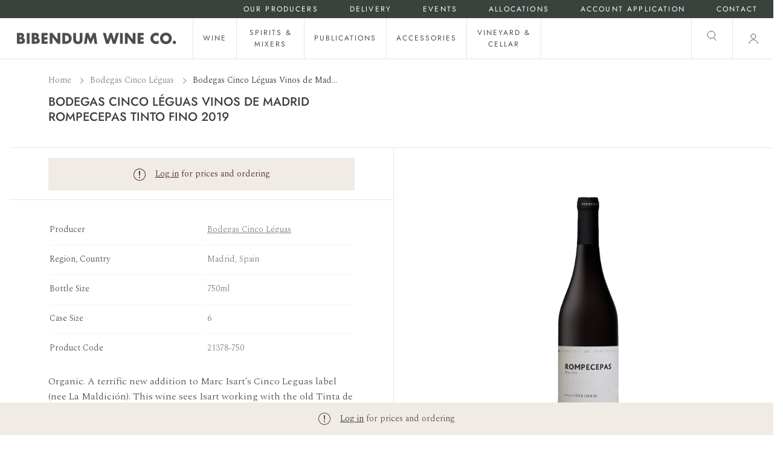

--- FILE ---
content_type: text/css
request_url: https://www.bibendum.com.au/cdn/shop/t/123/assets/layout.theme.css?v=150145001632338951281719884688
body_size: 22378
content:
@charset "UTF-8";/*! normalize.css v7.0.0 | MIT License | github.com/necolas/normalize.css */html{line-height:1.15;-ms-text-size-adjust:100%;-webkit-text-size-adjust:100%}body{margin:0}article,aside,footer,header,nav,section{display:block}h1{font-size:2em;margin:.67em 0}figcaption,figure,main{display:block}figure{margin:1em 40px}hr{box-sizing:content-box;height:0;overflow:visible}pre{font-family:monospace,monospace;font-size:1em}a{background-color:transparent;-webkit-text-decoration-skip:objects}abbr[title]{border-bottom:none;text-decoration:underline;text-decoration:underline dotted}b,strong{font-weight:inherit}b,strong{font-weight:bolder}code,kbd,samp{font-family:monospace,monospace;font-size:1em}dfn{font-style:italic}mark{background-color:#ff0;color:#000}small{font-size:80%}sub,sup{font-size:75%;line-height:0;position:relative;vertical-align:baseline}sub{bottom:-.25em}sup{top:-.5em}audio,video{display:inline-block}audio:not([controls]){display:none;height:0}img{border-style:none}svg:not(:root){overflow:hidden}button,input,optgroup,select,textarea{font-family:sans-serif;font-size:100%;line-height:1.15;margin:0}button,input{overflow:visible}button,select{text-transform:none}button,html [type=button],[type=reset],[type=submit]{-webkit-appearance:button}button::-moz-focus-inner,[type=button]::-moz-focus-inner,[type=reset]::-moz-focus-inner,[type=submit]::-moz-focus-inner{border-style:none;padding:0}button:-moz-focusring,[type=button]:-moz-focusring,[type=reset]:-moz-focusring,[type=submit]:-moz-focusring{outline:1px dotted ButtonText}fieldset{padding:.35em .75em .625em}legend{box-sizing:border-box;color:inherit;display:table;max-width:100%;padding:0;white-space:normal}progress{display:inline-block;vertical-align:baseline}textarea{overflow:auto}[type=checkbox],[type=radio]{box-sizing:border-box;padding:0}[type=number]::-webkit-inner-spin-button,[type=number]::-webkit-outer-spin-button{height:auto}[type=search]{-webkit-appearance:textfield;outline-offset:-2px}[type=search]::-webkit-search-cancel-button,[type=search]::-webkit-search-decoration{-webkit-appearance:none}::-webkit-file-upload-button{-webkit-appearance:button;font:inherit}details,menu{display:block}summary{display:list-item}canvas{display:inline-block}template{display:none}[hidden]{display:none}/*! Flickity v2.3.0
https://flickity.metafizzy.co
---------------------------------------------- */.flickity-enabled{position:relative}.flickity-enabled:focus{outline:none}.flickity-viewport{overflow:hidden;position:relative;height:100%}.flickity-slider{position:absolute;width:100%;height:100%}.flickity-enabled.is-draggable{-webkit-tap-highlight-color:transparent;-webkit-user-select:none;-moz-user-select:none;-ms-user-select:none;user-select:none}.flickity-enabled.is-draggable .flickity-viewport{cursor:move;cursor:-webkit-grab;cursor:grab}.flickity-enabled.is-draggable .flickity-viewport.is-pointer-down{cursor:-webkit-grabbing;cursor:grabbing}.flickity-button{position:absolute;background:#ffffffbf;border:none;color:#333}.flickity-button:hover{background:#fff;cursor:pointer}.flickity-button:focus{outline:none;box-shadow:0 0 0 5px #19f}.flickity-button:active{opacity:.6}.flickity-button:disabled{opacity:.3;cursor:auto;pointer-events:none}.flickity-button-icon{fill:currentColor}.flickity-prev-next-button{top:50%;width:44px;height:44px;border-radius:50%;transform:translateY(-50%)}.flickity-prev-next-button.previous{left:10px}.flickity-prev-next-button.next{right:10px}.flickity-rtl .flickity-prev-next-button.previous{left:auto;right:10px}.flickity-rtl .flickity-prev-next-button.next{right:auto;left:10px}.flickity-prev-next-button .flickity-button-icon{position:absolute;left:20%;top:20%;width:60%;height:60%}.flickity-page-dots{position:absolute;width:100%;bottom:-25px;padding:0;margin:0;list-style:none;text-align:center;line-height:1}.flickity-rtl .flickity-page-dots{direction:rtl}.flickity-page-dots .dot{display:inline-block;width:10px;height:10px;margin:0 8px;background:#333;border-radius:50%;opacity:.25;cursor:pointer}.flickity-page-dots .dot.is-selected{opacity:1}:root{--font-weight-bold: 700;--placeholder-color-foreground: #161d25;--placeholder-color-background: #f9fafb;--color-fade: rgba(0, 0, 0, .5);--color-focus-outline: rgba(0, 0, 0, .3);--transition-duration: .5s;--transition-timing: ease-in-out;--transition-timing-flick: cubic-bezier(.16, .68, .43, .99)}.show{display:block!important}@media only screen and (min-width: 30rem) and (max-width: 47.9375rem){.small--show{display:block!important}.small--hide{display:none!important}}@media only screen and (max-width: 47.9375rem){.small-down--show{display:block!important}.small-down--hide{display:none!important}}@media only screen and (min-width: 30rem){.small-up--show{display:block!important}.small-up--hide{display:none!important}}@media only screen and (min-width: 48rem) and (max-width: 61.8125rem){.medium--show{display:block!important}.medium--hide{display:none!important}}@media only screen and (max-width: 61.8125rem){.medium-down--show{display:block!important}.medium-down--hide{display:none!important}}@media only screen and (min-width: 48rem){.medium-up--show{display:block!important}.medium-up--hide{display:none!important}}@media only screen and (min-width: 61.875rem) and (max-width: 87.4375rem){.large--show{display:block!important}.large--hide{display:none!important}}@media only screen and (max-width: 87.4375rem){.large-down--show{display:block!important}.large-down--hide{display:none!important}}@media only screen and (min-width: 61.875rem){.large-up--show{display:block!important}.large-up--hide{display:none!important}}@media only screen and (min-width: 87.5rem){.widescreen--show{display:block!important}.widescreen--hide{display:none!important}}.aspect-ratio{position:relative;display:block}.aspect-ratio:not(.no-intrinsic-aspect) svg,.aspect-ratio:not(.no-intrinsic-aspect) img,.aspect-ratio:not(.no-intrinsic-aspect) video,.aspect-ratio:not(.no-intrinsic-aspect) iframe{position:absolute;top:0;left:0;width:100%;height:100%}.aspect-ratio--square{padding-top:100%}.aspect-ratio--landscape{padding-top:66.6%}.aspect-ratio--portrait{padding-top:129.5%}form{margin:0}a,area,button,[role=button],input,label,select,summary,textarea{touch-action:manipulation}input[type=text],input[type=tel],input[type=email],input[type=password],input[type=date],input[type=number],input[type=search],input[type=time],input[type=url],textarea,select{font-size:1rem;line-height:1.125;max-width:100%;border:1px solid var(--color-neutrals-grey-3);background-color:var(--color-neutrals-white);border-radius:0;padding:1.125rem 1rem;transition:box-shadow .3s ease,border-color .2s ease}input[type=text][disabled],input[type=tel][disabled],input[type=email][disabled],input[type=password][disabled],input[type=date][disabled],input[type=number][disabled],input[type=search][disabled],input[type=time][disabled],input[type=url][disabled],textarea[disabled],select[disabled]{border-color:var(--color-neutrals-grey-2);background-color:var(--color-neutrals-grey-2);color:var(--color-neutrals-grey-5);cursor:default}input[type=text][disabled]::placeholder,input[type=tel][disabled]::placeholder,input[type=email][disabled]::placeholder,input[type=password][disabled]::placeholder,input[type=date][disabled]::placeholder,input[type=number][disabled]::placeholder,input[type=search][disabled]::placeholder,input[type=time][disabled]::placeholder,input[type=url][disabled]::placeholder,textarea[disabled]::placeholder,select[disabled]::placeholder{color:var(--color-neutrals-grey-5)}input[type=text][disabled]:focus,input[type=text][disabled]:hover,input[type=tel][disabled]:focus,input[type=tel][disabled]:hover,input[type=email][disabled]:focus,input[type=email][disabled]:hover,input[type=password][disabled]:focus,input[type=password][disabled]:hover,input[type=date][disabled]:focus,input[type=date][disabled]:hover,input[type=number][disabled]:focus,input[type=number][disabled]:hover,input[type=search][disabled]:focus,input[type=search][disabled]:hover,input[type=time][disabled]:focus,input[type=time][disabled]:hover,input[type=url][disabled]:focus,input[type=url][disabled]:hover,textarea[disabled]:focus,textarea[disabled]:hover,select[disabled]:focus,select[disabled]:hover{border-color:var(--color-neutrals-grey-2)}input[type=text].input-error,input[type=tel].input-error,input[type=email].input-error,input[type=password].input-error,input[type=date].input-error,input[type=number].input-error,input[type=search].input-error,input[type=time].input-error,input[type=url].input-error,textarea.input-error,select.input-error{border-color:var(--color-alert-error);background-color:var(--color-neutrals-white);color:var(--color-neutrals-black)}input[type=text]:focus,input[type=tel]:focus,input[type=email]:focus,input[type=password]:focus,input[type=date]:focus,input[type=number]:focus,input[type=search]:focus,input[type=time]:focus,input[type=url]:focus,textarea:focus,select:focus{outline:0;box-shadow:0 0 0 2px rgba(var(--color-primary-rgb),.3)}input[type=text]:focus,input[type=text]:hover,input[type=tel]:focus,input[type=tel]:hover,input[type=email]:focus,input[type=email]:hover,input[type=password]:focus,input[type=password]:hover,input[type=date]:focus,input[type=date]:hover,input[type=number]:focus,input[type=number]:hover,input[type=search]:focus,input[type=search]:hover,input[type=time]:focus,input[type=time]:hover,input[type=url]:focus,input[type=url]:hover,textarea:focus,textarea:hover,select:focus,select:hover{border-color:var(--color-neutrals-black)}button,select{color:var(--color-neutrals-black)}select{padding-right:2.5rem;cursor:pointer;-webkit-appearance:none;appearance:none;background-image:url("data:image/svg+xml,%3Csvg xmlns=%27http://www.w3.org/2000/svg%27 fill=%27none%27 class=%27icon icon-chevron-down%27 viewBox=%270 0 24 24%27%3E%3Cpath stroke=%27currentColor%27 stroke-linecap=%27round%27 stroke-width=%271.5%27 d=%27M6 9l6 6 6-6%27/%3E%3C/svg%3E");background-size:1rem 1rem;background-repeat:no-repeat;background-position:center right 1rem}button,input[type=submit],label[for]{cursor:pointer}textarea{min-height:6.25rem}select::-ms-expand{display:none}option{background-color:var(--color-neutrals-white);color:var(--color-neutrals-black)}.form .errors{margin-bottom:1rem;padding:1rem;color:var(--color-alert-error);text-align:center;background-color:var(--color-alert-error-light)}.form .errors a{color:inherit;text-decoration:underline}.form .errors ul{margin:0;padding:0;list-style:none}.form-success{margin-bottom:1rem;padding:1rem;color:var(--color-alert-success);text-align:center;background-color:var(--color-alert-success-light)}.form__group{margin-bottom:1rem;text-align:left}.form__group input[type=text],.form__group input[type=tel],.form__group input[type=email],.form__group input[type=password],.form__group input[type=date],.form__group input[type=number],.form__group input[type=search],.form__group input[type=time],.form__group input[type=url],.form__group textarea,.form__group select{display:block;width:100%}.form__group label:not(.visually-hidden)+input,.form__group label:not(.visually-hidden)+select,.form__group label:not(.visually-hidden)+textarea{margin-top:.5rem}.form__meta{text-align:right}.form__footer{margin-top:2.5rem}.form__inline-input{display:flex;flex-flow:row nowrap;align-items:center;margin-bottom:1rem}input[type=checkbox],input[type=radio]{position:relative;-webkit-appearance:none;appearance:none;height:1rem;width:1rem;flex-shrink:0;outline:none;display:inline-block;vertical-align:top;margin:0;border:1px solid var(--color-neutrals-grey-4);cursor:pointer;background-color:var(--color-neutrals-white);transition:background-color .3s,border-color .3s,box-shadow .2s;transition-timing-function:var(--transition-timing-flick)}input[type=checkbox]:after,input[type=radio]:after{content:"";position:absolute;left:0;top:0;display:block;opacity:0;transition:transform .3s,opacity .2s;transition-timing-function:var(--transition-timing-flick)}input[type=checkbox]:checked,input[type=radio]:checked{opacity:1;border-color:var(--color-primary);transition:opacity .3s,transform .6s;transition-timing-function:cubic-bezier(.2,.85,.32,1.2)}input[type=checkbox]:checked:after,input[type=radio]:checked:after{opacity:1}input[type=checkbox]:disabled,input[type=radio]:disabled{background-color:var(--color-neutrals-grey-1);cursor:not-allowed;opacity:.9}input[type=checkbox]:disabled:checked,input[type=radio]:disabled:checked{border-color:var(--color-neutrals-grey-4)}input[type=checkbox]:disabled+label,input[type=radio]:disabled+label{cursor:not-allowed;color:var(--color-neutrals-grey-5)}input[type=checkbox]:hover:not(:checked):not(:disabled),input[type=radio]:hover:not(:checked):not(:disabled){border-color:var(--color-neutrals-black)}input[type=checkbox]:focus,input[type=radio]:focus{box-shadow:0 0 0 2px rgba(var(--color-primary-rgb),.3)}input[type=checkbox]+label,input[type=radio]+label{cursor:pointer;margin-left:.5rem}input[type=checkbox]{border-radius:0}input[type=checkbox]:after{left:.3125rem;top:.0625rem;width:.3125rem;height:.5625rem;border:.0625rem solid var(--color-primary);border-top:0;border-left:0;transform:rotate(var(--r, 20deg))}input[type=checkbox]:checked{--r: 43deg}input[type=checkbox]:disabled:after{border-color:var(--color-neutrals-grey-4)}input[type=radio]{border-radius:50%}input[type=radio]:after{width:.875rem;height:.875rem;border-radius:50%;background-color:var(--color-primary);opacity:0;transform:scale(var(--s, .7))}input[type=radio]:checked{--s: .5}html{height:100%;background-color:var(--color-neutrals-white);box-sizing:border-box;scroll-behavior:smooth}@media (prefers-reduced-motion){html{scroll-behavior:auto}}*,*:before,*:after{box-sizing:border-box}.container{display:block;margin-right:auto;margin-left:auto;padding-left:1rem;padding-right:1rem;width:100%;max-width:85rem}@media only screen and (min-width: 48rem){.container{padding-left:2.5rem;padding-right:2.5rem}}.container.expand{max-width:none}.container--sm{max-width:32.125rem}.container--md{max-width:44.5rem}.container--fluid{max-width:none}.container--flush{padding-left:0;padding-right:0}@media only screen and (max-width: 47.9375rem){.container--flush--small{padding-left:0;padding-right:0}.container--flush--small .row{margin-left:0;margin-right:0}}@media only screen and (max-width: 61.8125rem){.container--flush--medium-down{padding-left:0;padding-right:0}}#fader{position:fixed;z-index:999999;top:0;left:0;width:100%;height:100%;pointer-events:none;background:#fff;animation-duration:.3s;animation-timing-function:ease-in-out}#fader.fade-out{opacity:0;animation-name:fade-out}#fader.fade-in{opacity:1;animation-name:fade-in}@keyframes fade-out{0%{opacity:1}to{opacity:0}}@keyframes fade-in{0%{opacity:0}to{opacity:1}}figure{margin:0}img{width:100%;height:auto;margin:0;object-fit:cover}@media only screen and (min-width: 30rem) and (max-width: 47.9375rem){.responsive-table{width:100%}.responsive-table thead{display:none}.responsive-table tr{display:block}.responsive-table tr,.responsive-table td{float:left;clear:both;width:100%}.responsive-table th,.responsive-table td{display:block;margin:0;padding:.5rem;text-align:right}.responsive-table td:before{content:attr(data-label);float:left;padding-right:.625rem;text-align:center}.responsive-table-row+.responsive-table-row,tfoot>.responsive-table-row:first-child{position:relative;margin-top:.625rem;padding-top:.5rem}.responsive-table-row+.responsive-table-row:after,tfoot>.responsive-table-row:first-child:after{content:"";position:absolute;top:0;right:.5rem;left:.5rem;display:block;border-bottom:1px solid var(--color-neutrals-grey-2)}}.rte{margin:0}.rte img{height:auto}.rte table{table-layout:fixed}.rte ul,.rte ol{margin:0 0 .5rem 1.5rem}.rte strong{font-weight:var(--font-weight-bold)}.rte blockquote{font-size:1.25rem;margin:2rem 0;text-align:center}@media only screen and (min-width: 48rem){.rte blockquote{font-size:1.5rem}}.rte-table{overflow:auto;max-width:100%;-webkit-overflow-scrolling:touch}.rte__video-wrapper{position:relative;overflow:hidden;max-width:100%;height:0;height:auto;padding-bottom:56.25%}.rte__video-wrapper iframe{position:absolute;top:0;left:0;width:100%;height:100%}.rte__table-wrapper{overflow:auto;max-width:100%;-webkit-overflow-scrolling:touch}body{font-family:var(--font-body-family);font-style:var(--font-body-style);font-weight:var(--font-body-weight);font-size:.875rem;line-height:1.6;color:var(--color-neutrals-black)}b,strong{font-weight:var(--font-body-bold-weight)}h1,.h1,h2,.h2,.template-policy .shopify-policy__title h1,h3,.h3,h4,.h4,h5,.h5,h6,.h6{font-family:var(--font-headings-family);font-style:var(--font-headings-style);font-weight:var(--font-headings-weight);text-transform:uppercase;margin:0 0 1.375rem}h1,.h1{font-size:2rem;line-height:1.1}@media only screen and (min-width: 48rem){h1,.h1{font-size:3.5rem}}h1.h-small,.h-small.h1{font-size:1.5rem}h2,.h2{font-size:1.5rem;line-height:1.25}@media only screen and (min-width: 48rem){h2,.h2{font-size:2.5rem}}h2.h-small,.h-small.h2{font-size:1.25rem}.template-policy .shopify-policy__title h1,h3,.h3{font-size:1.125rem;line-height:1.25}@media only screen and (min-width: 48rem){.template-policy .shopify-policy__title h1,h3,.h3{font-size:2rem}}.template-policy .shopify-policy__title h1.h-small,h3.h-small,.h-small.h3{font-size:1.125rem}h4,.h4{font-size:1.125rem;line-height:1.4}@media only screen and (min-width: 48rem){h4,.h4{font-size:1.5rem}}h4.h-small,.h-small.h4{font-size:1rem;letter-spacing:.125em}h5,.h5{font-size:1rem;line-height:1.4}@media only screen and (min-width: 48rem){h5,.h5{font-size:1.5rem}}h5.h-small,.h-small.h5{font-size:.875rem}h6,.h6{font-size:1rem;line-height:1.6}@media only screen and (min-width: 48rem){h6,.h6{font-size:1.125rem}}h6.h-small,.h-small.h6{font-size:.75rem}.h-small{font-family:var(--font-headings-small-family);font-style:var(--font-headings-small-style);font-weight:var(--font-headings-small-weight);letter-spacing:.16667em}.h-secondary{font-family:var(--font-body-family);font-style:var(--font-body-style);font-weight:var(--font-body-weight);text-transform:none}button,input,optgroup,select,textarea{font-family:var(--font-body-family);font-style:var(--font-body-style);font-weight:var(--font-body-weight)}body,input,textarea,button,select{-webkit-font-smoothing:antialiased;text-size-adjust:100%}p{margin:0 0 1.375rem}p b,p strong{font-weight:var(--font-weight-bold)}a{color:var(--color-primary)}a:focus{color:inherit;color:var(--color-support)}@media (hover: hover){a:hover{color:var(--color-support)}}*:focus-visible{outline:1px dotted var(--color-focus-outline);outline-offset:2px}.clearfix{*zoom: 1}.clearfix:after{content:"";display:table;clear:both}.visually-hidden{position:absolute!important;overflow:hidden;width:1px;height:1px;margin:-1px;padding:0;border:0;clip:rect(0 0 0 0)}.js-focus-hidden:focus{outline:none}.label-hidden{position:absolute!important;overflow:hidden;width:1px;height:1px;margin:-1px;padding:0;border:0;clip:rect(0 0 0 0)}.no-placeholder .label-hidden,.visually-shown{position:inherit!important;width:auto;height:auto;margin:0;clip:auto}.no-js:not(html){display:none}.no-js .no-js:not(html){display:block}.no-js .js{display:none}.supports-no-cookies:not(html){display:none}.supports-no-cookies .supports-no-cookies:not(html){display:block}.supports-no-cookies .supports-cookies{display:none}.skip-link:focus{position:absolute!important;width:auto;height:auto;margin:0;clip:auto;z-index:10000;padding:.5rem;background-color:var(--color-neutrals-grey-1);color:var(--color-neutrals-black);transition:none}.hide{display:none!important}.hidden{visibility:hidden}.fader{z-index:112;top:0;left:0;position:fixed;width:100%;height:100%;background-color:var(--color-fade);opacity:0;visibility:hidden;cursor:pointer;transition:opacity .2s,visibility .2s;transition-timing-function:var(--transition-timing-flick)}.list-inline{list-style:none;padding:0}.list-inline li{display:inline-block;vertical-align:middle}.list-none{list-style:none;padding:0;margin-block-start:0;margin-block-end:0;margin-inline-start:0;margin-inline-end:0;padding-inline-start:0}.btn-none{border:none;background:none;padding:0}img{transition:opacity .3s ease}img.lazyload,img.lazyloading{visibility:hidden;opacity:0}img.lazyloaded{visibility:visible;opacity:1}.scroll-lock{overflow:hidden}.accordion{margin-bottom:2rem}.accordion__trigger{position:relative;display:flex;align-items:center;justify-content:space-between;width:100%;margin:0;padding:1.5625rem 0;color:var(--color-neutrals-black);font-size:1.125rem;line-height:1.25;font-weight:400;text-align:left;background:none;border:none;outline:none}@media only screen and (min-width: 48rem){.accordion__trigger{padding:1.375rem 0;font-size:1.5rem}}.accordion__trigger:hover,.accordion__trigger:focus,.accordion__trigger:active{color:var(--color-neutrals-black)}.accordion__trigger .icon-plus{transition:transform .2s var(--transition-timing-flick);will-change:transform}.accordion__trigger[aria-expanded=true]{color:var(--color-neutrals-black)}.accordion__trigger[aria-expanded=true] .icon-plus{transform:rotate(45deg)}.accordion__panel{height:0;overflow-y:hidden;transition:height .2s var(--transition-timing-flick);will-change:height;border-bottom:.0625rem solid var(--color-neutrals-grey-2)}.accordion__panel:last-child{border-bottom:none}.accordion__body{padding-bottom:1rem}.age-confirmation__wrapper{position:fixed;top:0;left:0;z-index:200;display:none;width:100vw;height:100vh;justify-content:center;align-items:center;background-color:#00000080}.age-confirmation__modal{background-color:var(--color-neutrals-white);padding:2rem;text-align:center;max-width:500px}.age-confirmation__modal p{margin:0}@media only screen and (max-width: 61.8125rem){.age-confirmation__modal{max-height:100%;max-width:initial;width:100%;overflow:auto}}.age-confirmation__image{max-width:200px;margin:0 auto;margin-bottom:.5rem}.age-confirmation__heading{margin-bottom:.5rem}.age-confirmation__subheading{font-size:1rem;line-height:1.625rem;margin-bottom:2rem}.age-confirmation__checkbox{margin-bottom:1rem}@media only screen and (max-width: 61.8125rem){.age-confirmation__checkbox{align-items:flex-start}}@media only screen and (max-width: 61.8125rem){.age-confirmation__checkbox input{margin-top:2px}}.age-confirmation__button{margin-bottom:1rem}.age-confirmation__disclaimer{font-size:.75rem;line-height:1.1875rem;color:var(--color-neutrals-grey-5)}@media only screen and (min-width: 61.875rem){.age-confirmation__disclaimer{margin:0 3.875rem}}.alert{display:block;padding:1rem;color:var(--color-support-earth);text-align:center;background-color:var(--color-support-sand)}.alert a{color:inherit;text-decoration:underline}.alert .icon{width:1.25rem;height:1.25rem;margin-right:.75rem}.allocations-card{margin-bottom:1.5rem}@media only screen and (min-width: 48rem){.allocations-card{margin-bottom:2rem}}.allocations-card:not(:last-child){border-bottom:.0625rem solid var(--color-neutrals-grey-2)}.allocations-card__title{margin-bottom:1.5rem}@media only screen and (min-width: 48rem){.allocations-card__title{margin-bottom:2rem}}.allocations-card__description{margin-bottom:1.5rem}@media only screen and (min-width: 48rem){.allocations-card__description{margin-bottom:2rem}}.allocations-card__description p{margin-bottom:.75rem}.article-card p{margin-bottom:0}.article-card__image{position:relative;display:block;margin-bottom:1rem;padding-bottom:66%}.article-card__image a{position:absolute;top:0;display:block;width:100%}.article-card__date{color:var(--color-neutrals-grey-5);margin-bottom:.5rem}.article-card__title{margin-bottom:.5rem}.article-card__title a{text-decoration:none}@media only screen and (max-width: 47.9375rem){.article-card__title{margin-top:.25rem}}.article-card__excerpt{padding-bottom:1rem;margin-bottom:1rem;border-bottom:1px solid var(--color-neutrals-grey-2)}@media only screen and (max-width: 47.9375rem){.article-card__excerpt{font-size:.75rem;line-height:1.1875rem;padding-bottom:.75rem}}.breadcrumbs{font-size:.75rem}@media only screen and (min-width: 48rem){.breadcrumbs{font-size:.875rem}}.breadcrumbs__list{margin:0;padding:0;list-style:none;overflow:hidden;white-space:nowrap;text-overflow:ellipsis}.breadcrumbs__item{display:inline;color:var(--color-primary)}.breadcrumbs__item+.breadcrumbs__item:before{content:"";display:inline-block;width:.5em;height:.5em;margin:0 .5rem;border:.0625rem solid var(--color-neutrals-grey-5);border-left:none;border-bottom:none;transform:rotate(45deg)}.breadcrumbs__link,.breadcrumbs__button{padding:0;background:none;border:none;border-radius:0;color:var(--color-neutrals-grey-5);line-height:inherit;text-decoration:none}@media (hover: hover){.breadcrumbs__link:hover,.breadcrumbs__button:hover{color:var(--color-support);text-decoration:underline}}.btn{display:inline-block;vertical-align:middle;width:auto;text-align:center;white-space:nowrap;text-decoration:none;-webkit-user-select:none;user-select:none;-webkit-appearance:none;appearance:none;padding:1rem 1.5rem;color:var(--color-neutrals-white);font-family:var(--font-headings-small-family);font-style:var(--font-headings-small-style);font-weight:var(--font-headings-small-weight);font-size:.75rem;letter-spacing:.16667em;line-height:1.16667;text-transform:uppercase;background-color:var(--color-support);border:1px solid var(--color-support);border-radius:0;transition:color .3s var(--transition-timing),background-color .3s var(--transition-timing),border-color .3s var(--transition-timing),opacity .3s var(--transition-timing)}.btn:focus,.btn:active{color:var(--color-neutrals-white);background-color:var(--color-primary);border-color:var(--color-primary)}@media (hover: hover){.btn:hover{color:var(--color-neutrals-white);background-color:var(--color-primary);border-color:var(--color-primary)}}.btn[disabled]{cursor:default;color:var(--color-neutrals-white);background-color:var(--color-neutrals-grey-4);border-color:var(--color-neutrals-grey-4)}.btn[disabled]:active,.btn[disabled]:focus{color:var(--color-neutrals-white);background-color:var(--color-neutrals-grey-4);border-color:var(--color-neutrals-grey-4)}@media (hover: hover){.btn[disabled]:hover{color:var(--color-neutrals-white);background-color:var(--color-neutrals-grey-4);border-color:var(--color-neutrals-grey-4)}}.btn--secondary{background-color:var(--color-support-earth);border-color:var(--color-support-earth)}.btn--hollow{color:var(--color-support);background:none}.btn--small{padding:.75rem 1.125rem}@media only screen and (max-width: 47.9375rem){.btn--small{padding:.8125rem 1.125rem;font-size:.625rem;line-height:1.2}}@media only screen and (min-width: 48rem){.btn--large{padding:1.25rem 1.875rem}}.btn--text{padding:0 0 .375rem;color:var(--color-primary);background:none;border:none;border-bottom:1px solid currentColor}.btn--text:focus,.btn--text:active{color:var(--color-support);background:none;border-color:currentColor}@media (hover: hover){.btn--text:hover{color:var(--color-support);background:none;border-color:currentColor}}.btn--text[disabled]{color:var(--color-neutrals-grey-4);background:none;border-color:currentColor}.btn--text[disabled]:active,.btn--text[disabled]:focus{color:var(--color-neutrals-grey-4);background:none;border-color:currentColor}@media (hover: hover){.btn--text[disabled]:hover{color:var(--color-neutrals-grey-4);background:none;border-color:currentColor}}.btn--block{width:100%}.button-container{margin-bottom:1rem}.button-container .btn--block+.btn--block{margin-top:.5rem}.btn--semi-block{width:75%}.carousel{list-style:none;padding:0;margin:0 -.25rem}.carousel:after{content:"flickity";display:none}@media only screen and (min-width: 61.875rem){.carousel{margin-right:-.75rem;margin-left:-.75rem}}.carousel .slide{flex-grow:0;flex-shrink:0;display:flex;flex-direction:column;width:50%;padding-right:.25rem;padding-left:.25rem}@media only screen and (min-width: 61.875rem){.carousel .slide{padding-right:.75rem;padding-left:.75rem}}@media only screen and (min-width: 61.875rem){.carousel .slide.half{width:50%}}@media only screen and (min-width: 61.875rem){.carousel .slide.third{width:calc(100% / 3)}}@media only screen and (min-width: 61.875rem){.carousel .slide.quarter{width:25%}}@media only screen and (min-width: 61.875rem){.carousel .slide.fifth{width:20%}}@media only screen and (min-width: 61.875rem){.carousel .slide.sixth{width:calc(100% / 6)}}.carousel:not(.flickity-enabled){display:flex;overflow:hidden}.carousel.flickity-enabled.flickity-resize .slide{min-height:100%}.progress-bar{display:none;height:.1875rem;margin-top:1.5rem;background-color:var(--color-neutrals-grey-3);border-radius:.1875rem}.carousel.flickity-enabled~.progress-bar{display:block}@media only screen and (min-width: 61.875rem){.carousel.flickity-enabled~.progress-bar{display:none}}.progress-bar__progress{height:100%;width:0;background-color:var(--color-neutrals-black);border-radius:.1875rem}.flickity-page-dots .dot{width:.5rem;height:.5rem;margin:0 .25rem;background:transparent;border:.0625rem solid currentColor;opacity:1}.flickity-page-dots .dot.is-selected{background:currentColor}.collection-card__image{display:block;margin-bottom:1rem}.collection-card__image a{display:block}.collection-navbar{margin-bottom:1.5rem}@media only screen and (min-width: 48rem) and (max-width: 61.8125rem){.collection-navbar{margin-bottom:2.5rem;border-top:.0625rem solid var(--color-neutrals-grey-2)}}@media only screen and (min-width: 61.875rem){.collection-navbar{display:flex;flex-direction:column;margin-bottom:4rem}}@media only screen and (min-width: 87.5rem){.collection-navbar{padding-right:1rem}}.collection-navbar__row{position:relative;border-bottom:.0625rem solid var(--color-neutrals-grey-2)}@media only screen and (max-width: 61.8125rem){.collection-navbar__row{display:flex;justify-content:space-between}}@media only screen and (min-width: 61.875rem){.collection-navbar__row{order:10;margin-top:2.5rem;border-bottom:0}.collection--filters-disabled .collection-navbar__row{margin-top:0}}.collection-filter__toggle,.collection-sort__toggle{display:flex;align-items:center;padding:1.125rem 0;background:transparent;border:0;color:var(--color-primary)}@media only screen and (min-width: 61.875rem){.collection-filter__toggle,.collection-sort__toggle{display:none}}.collection-filter__toggle:focus,.collection-filter__toggle:active,.collection-sort__toggle:focus,.collection-sort__toggle:active{background:transparent;color:var(--color-neutrals-grey-5)}@media (hover: hover){.collection-filter__toggle:hover,.collection-sort__toggle:hover{background:transparent;color:var(--color-neutrals-grey-5)}}.collection-filter__toggle .icon,.collection-sort__toggle .icon{width:1rem;height:1rem;margin-left:.5rem}.collection-filter__toggle{padding-right:1.5rem}.collection-sort__toggle{justify-content:flex-end;padding-left:1.5rem;text-align:right}.collection--filters-disabled .collection-sort__toggle{padding-left:0;padding-right:1.5rem}.collection-sort__toggle .icon-minus,.sort-is-visible .collection-sort__toggle .icon-plus{display:none}.sort-is-visible .collection-sort__toggle .icon-minus{display:block}.collection-sort__dropdown{margin:0;padding:1rem;border:.0625rem solid var(--color-neutrals-grey-2)}@media only screen and (max-width: 61.8125rem){.collection-sort__dropdown{position:absolute;top:100%;right:0;z-index:10;display:none;min-width:10rem;background:var(--color-neutrals-white)}.collection--filters-disabled .collection-sort__dropdown{left:0;right:auto}.sort-is-visible .collection-sort__dropdown{display:block}}@media only screen and (min-width: 61.875rem){.collection-sort__dropdown{padding:1.375rem 0 0;border-left:0;border-right:0;border-bottom:0}}.collection-sort__dropdown input[type=radio]{display:none}.collection-sort__dropdown input[type=radio]+label{margin-left:0}.collection-sort__dropdown input[type=radio]:checked+label{font-weight:var(--font-weight-bold)}.collection-sort__dropdown .form__inline-input{margin-bottom:.25rem}.collection-sort__dropdown .form__inline-input:last-child{margin-bottom:0}.collection-filter__list{display:flex;flex-wrap:wrap;margin-right:-.5rem;padding-top:.5rem}@media only screen and (min-width: 61.875rem){.collection-filter__list{margin-right:0;padding-top:1rem;padding-bottom:1.5rem;border-top:.0625rem solid var(--color-neutrals-grey-2)}}.collection-filter__list a{display:flex;align-items:center;margin:.5rem .5rem 0 0;padding:.25rem .5rem;background:var(--color-neutrals-grey-2);text-decoration:none}.collection-filter__list .icon{width:1.125rem;height:1.125rem;margin-left:.25rem}.collection-filter__drawer{position:fixed;z-index:115;top:0;left:-100%;bottom:0;display:flex;overflow:auto;flex-direction:column;width:100%;max-width:100%;height:100%;background:var(--color-neutrals-white);-webkit-overflow-scrolling:touch;transition:transform .2s;transition-timing-function:var(--transition-timing-flick);will-change:transform}@media screen and (min-width: 20rem){.collection-filter__drawer{left:-20rem;width:20rem}}@media only screen and (min-width: 61.875rem){.collection-filter__drawer{position:static;z-index:auto;overflow:unset;width:auto;height:auto;padding:0;background:none}}.filter-is-visible .collection-filter__drawer{transform:translate(100%)}@media (min-width: 20rem){.filter-is-visible .collection-filter__drawer{transform:translate(20rem)}}@media only screen and (min-width: 61.875rem){.filter-is-visible .collection-filter__drawer{transform:none}}.collection-filter__drawer>.container--fluid{padding:0}.filter-is-visible{overflow:hidden}@media only screen and (max-width: 47.9375rem){.filter-is-visible{position:fixed;top:0;left:0;width:100%;height:100%}}.filter-is-visible .fader--filters{opacity:1;visibility:visible}.collection-filter__header,.collection-filter__footer{position:sticky;z-index:2;width:100%;background:var(--color-neutrals-white)}.collection-filter__header:after,.collection-filter__footer:after{content:"";position:absolute;left:1.5rem;right:1.5rem;display:block;height:.0625rem;background:var(--color-neutrals-grey-2)}.collection-filter__header{top:0;padding:1.625rem 1.5rem 1.5rem}@media only screen and (min-width: 61.875rem){.collection-filter__header{display:none}}.collection-filter__header:after{bottom:0}.collection-filter__close{position:absolute;top:0;right:0;padding:1.375rem;background:transparent;border:0}.collection-filter__close .icon{width:1.75rem;height:1.75rem}.collection-filter__drawer-title{margin-bottom:0;font-size:1.125rem}.collection-filter__row{padding:0 1.375rem}@media only screen and (min-width: 61.875rem){.collection-filter__row{margin:0 -.125rem;padding:0}}.accordion--filters{margin-bottom:0}.accordion--filters .accordion__label:before{content:"";display:block;height:.0625rem;margin:0 .125rem;background:var(--color-neutrals-grey-2)}@media only screen and (max-width: 61.8125rem){.accordion--filters .accordion__label:first-child:before{display:none}}.accordion--filters .accordion__trigger{padding:1rem .125rem;font-size:1rem}.accordion--filters .accordion__panel{border-bottom:0}.accordion--filters .accordion__body{padding:0 .125rem 1rem}.collection-filter__filter-list{list-style:none;margin:0 0 .5rem;padding:0}.collection-filter__filter-list li{margin-bottom:.25rem}.collection-filter__filter-list input[type=checkbox]:after{left:.125rem;top:.125rem;width:.625rem;height:.625rem;background:var(--color-primary);border:0;transform:none}.collection-filter__filter-list input[type=checkbox]+label{margin-left:.75rem}.collection-filter__filter-value--colour input[type=checkbox]{display:none}.collection-filter__filter-value--colour input[type=checkbox]+label{margin-left:0}.collection-filter__filter-value--colour input[type=checkbox]:checked+label .swatch{border-width:.25rem}.collection-filter__filter-range{display:flex;justify-content:space-between;gap:1rem;padding-bottom:.5rem}.collection-filter__filter-range label{display:block}.collection-filter__filter-range-slider{width:100%;margin:0 0 1rem;padding:.1875rem .0625rem;--track-height: .375rem;--thumb-diameter: 1.25rem;--track-color: var(--color-neutrals-grey-3);--track-color-active: rgb(203, 203, 203);--track-color-disabled: rgb(250, 250, 250);--progress-color: var(--color-neutrals-black);--progress-color-active: var(--color-primary);--progress-color-disabled: rgb(203, 203, 203);--thumb-color: var(--color-neutrals-black);--thumb-color-active: var(--color-primary);--thumb-color-disabled: rgb(203, 203, 203);--thumb-halo-color: rgba(var(--color-primary-rgb), .3);--thumb-halo-size: .1875rem;--focus-outline: .0625rem solid var(--color-primary);--focus-outline-offset: 0;--transition-duration: .1s;--transition-timing-function: ease-in}.collection-filter__input-group{display:flex;max-width:6.25rem;min-height:2.5rem}.collection-filter__input-group span{display:flex;align-items:center;padding:.25rem .75rem;background-color:var(--color-neutrals-grey-1);border:.0625rem solid var(--color-neutrals-grey-3);border-right:0;font-size:1rem}.collection-filter__input-group input[type=number]{width:100%;padding:.25rem .5rem;-webkit-appearance:textfield;appearance:textfield;text-align:center}.collection-filter__input-group input[type=number]::-webkit-inner-spin-button,.collection-filter__input-group input[type=number]::-webkit-outer-spin-button{-webkit-appearance:none;appearance:none;margin:0}.collection-filter__footer{bottom:0;display:flex;gap:.75rem;padding:1.5rem}@media only screen and (min-width: 61.875rem){.collection-filter__footer{display:none}}.collection-filter__footer:after{top:0}.component-image__wrapper{width:100%;background-color:var(--color-neutrals-white)}.component-picture__wrapper{position:relative;padding-top:var(--paddingTop)}@media only screen and (min-width: 48rem){.component-picture__wrapper{padding-top:var(--paddingTopDesktop)}}.component-picture__wrapper img{position:absolute;top:0;left:0;width:100%;height:100%}.component-video__video{display:block;width:100%;height:auto;object-fit:cover}.download-card{margin-bottom:1.5rem;overflow:hidden;white-space:nowrap;text-overflow:ellipsis}.download-card .icon{margin-right:1rem}.icon-download.downloading .download-arrow-path{animation:downloading 1.5s ease-in-out}@keyframes downloading{0%{transform:translateY(0)}50%{transform:translateY(100%)}to{transform:translateY(0)}}.event-card{margin-bottom:1.5rem;padding-bottom:1rem;border-bottom:.0625rem solid var(--color-neutrals-grey-2)}@media only screen and (min-width: 48rem){.event-card{margin-bottom:2rem}}@media only screen and (min-width: 48rem){.event-card:not(.event-card--simple){display:flex;padding-bottom:0;border-bottom:none}}.event-card__image{margin-bottom:1rem}@media only screen and (min-width: 48rem){.event-card:not(.event-card--simple) .event-card__image{flex:0 0 calc(37.5% - .625rem);width:calc(37.5% - .625rem);margin-bottom:0}.event-card:not(.event-card--simple) .event-card__image .component-image__wrapper{height:100%;min-height:13rem;padding-top:0}}@media only screen and (min-width: 48rem){.event-card:not(.event-card--simple) .event-card__content{flex:1 1 calc(62.5% - .375rem);width:calc(62.5% - .375rem);padding:1.5rem 2rem .5rem;border:.0625rem solid var(--color-neutrals-grey-2);border-left:none}}.event-card__date{margin-bottom:1rem;color:var(--color-neutrals-grey-5)}.event-card__title{margin-bottom:1rem}.event-card__date+.event-card__title{margin-top:-.75rem}.event-card--simple .event-card__title{font-size:1rem}.event-card__description{margin-bottom:1rem;font-size:.75rem}@media only screen and (min-width: 48rem){.event-card__description{font-size:.875rem}}.event-card__description :last-child{margin-bottom:0}.event-card__date+.event-card__description,.event-card__title+.event-card__description{margin-top:-.5rem}.event-card__button{margin-bottom:1rem}.icon{display:inline-block;vertical-align:middle;width:1.5rem;height:1.5rem;fill:none}.no-svg .icon{display:none}.icon.icon--solid,.icon.icon--social{fill:currentColor;stroke:none}.icon.icon--auto-size{width:unset;height:unset}.payment-icons{-webkit-user-select:none;user-select:none;cursor:default}.login-modal{position:fixed;bottom:0;left:0;z-index:10;display:flex;justify-content:center;align-items:center;width:100vw;padding:1rem;background-color:var(--color-support-sand)}.login-modal .icon{width:1.25rem;height:1.25rem}.login-modal p{margin-bottom:0;margin-left:1rem}.logo-image{padding:12px;height:100%;width:100%;display:flex;justify-content:center;align-items:center;margin:0 auto;color:var(--color-neutrals-black)}@media (hover: hover){.logo-image:hover{color:var(--color-neutrals-black)}}.logo-image svg{width:100%;height:auto}.logo--dark{width:100%;height:auto;display:flex}.logo--white{width:100%;height:auto;display:none}.drawer--left{position:fixed;z-index:115;top:0;bottom:0;left:-100%;overflow:auto;width:100%;max-width:100%;height:100%;overflow-x:hidden;background:var(--color-neutrals-white);-webkit-overflow-scrolling:touch;transition:transform .2s;transition-timing-function:var(--transition-timing-flick);will-change:transform}@media screen and (min-width: 31.25rem){.drawer--left{left:-31.25rem;width:31.25rem}}@media (min-width: 75rem){.drawer--left{display:none}}.menu-is-expanded .drawer--left{transform:translate(100%)}@media (min-width: 31.25rem){.menu-is-expanded .drawer--left{transform:translate(31.25rem)}}@media (min-width: 75rem){.menu-is-expanded .drawer--left{transform:none}}.dropdown-is-active .fader--nav{opacity:1;visibility:visible}.nav-toggle{cursor:pointer;background:transparent}.nav{display:flex;flex-direction:column;align-items:flex-start;list-style:none;padding:0;margin:0 0 2rem}@media only screen and (min-width: 61.875rem){.nav{flex-direction:row;align-items:center;justify-content:center;margin:0}}.nav ul{list-style:none;padding:0;margin:0}.nav__dropdown{position:absolute;width:100%;margin-bottom:0;overflow:auto;transition:all .2s var(--transition-timing-flick);animation:hideNavDropdown .2s var(--transition-timing-flick)}@keyframes hideNavDropdown{0%{opacity:1;max-height:calc(100vh - 100%)}to{opacity:0;max-height:0}}@media only screen and (max-width: 61.8125rem){.nav__dropdown{top:70px;left:100%;z-index:2;height:100%;overflow-x:hidden;background-color:var(--color-neutrals-white)}}@media only screen and (min-width: 61.875rem){.nav__dropdown{bottom:calc(100% + 6.875rem);left:0;background-color:var(--color-support-sand);padding:32px 37px}}.nav__dropdown .container{height:100%}.megamenu .nav__item{font-size:1rem;line-height:1.625rem}.megamenu .nav__item:hover{text-decoration:none}@media only screen and (min-width: 61.875rem){.nav__item.is-active>a:after{width:100%}}.nav__item.is-expanded{background-color:var(--color-support-sand);color:var(--color-support-botanical);border-bottom:none}.nav__item.is-expanded .nav__dropdown{bottom:initial}@media only screen and (max-width: 61.8125rem){.nav__item.is-expanded .nav__dropdown{left:0}}@media only screen and (min-width: 61.875rem){.nav__item.is-expanded .nav__dropdown{top:100%;animation:showNavDropdown .2s var(--transition-timing-flick)}}@keyframes showNavDropdown{0%{opacity:0;max-height:0}to{opacity:1;max-height:calc(100vh - 100%)}}.nav__item a{color:var(--color-neutrals-black);transition:color .2s var(--transition-timing-flick);text-decoration:none;display:flex;align-items:center;justify-content:space-between}@media only screen and (min-width: 61.875rem){.nav__item a{color:var(--color-neutrals-black)}}.megamenu{position:relative;height:100%;padding:.5rem;text-align:left}@media only screen and (min-width: 61.875rem){.megamenu{display:flex;flex-direction:row;justify-content:flex-start;margin-right:-.5rem;margin-left:-.5rem;padding:0}}.megamenu__top-level-back{display:flex}@media only screen and (min-width: 61.875rem){.megamenu__top-level-back{display:none}}.megamenu__menu-conceal{position:absolute;z-index:4;height:calc(100% + 3.3125rem)}@media only screen and (max-width: 87.4375rem){.megamenu__menu-conceal{display:none}}.megamenu__image{position:relative;margin:-3.3125rem -5.8125rem -3.3125rem auto;width:calc(25% + 5.8125rem);height:calc(100% + 6.625rem)}@media only screen and (max-width: 61.8125rem){.megamenu__image{display:none}}.megamenu__image .component-image__wrapper{position:absolute;top:50%;height:100%;transform:translateY(-50%)}.parent-menu,.child-menu,.megamenu__menu-conceal{background-color:var(--color-neutrals-white)}@media only screen and (min-width: 61.875rem){.parent-menu,.child-menu,.megamenu__menu-conceal{background-color:var(--color-support-sand)}}.parent-menu,.child-menu,.grandchild-menu,.megamenu__menu-conceal{width:100%;padding:0}@media only screen and (max-width: 87.4375rem){.parent-menu,.child-menu,.grandchild-menu,.megamenu__menu-conceal{padding:0;min-height:100%}}@media only screen and (min-width: 61.875rem){.parent-menu,.child-menu,.grandchild-menu,.megamenu__menu-conceal{width:25%;padding:0 4.5rem 0 0}}@media only screen and (min-width: 61.875rem){.parent-menu li:not(:last-child),.child-menu li:not(:last-child),.grandchild-menu li:not(:last-child){margin-bottom:.625rem}}.parent-menu{position:absolute;top:0;list-style:none}@media only screen and (max-width: 61.8125rem){.parent-menu{z-index:2;padding:0;height:100%;width:calc(100% - 1rem)}}@media only screen and (min-width: 61.875rem){.parent-menu{z-index:5;padding:0 4.5rem 0 0}}.parent-menu__nav-item,.child-menu__nav-item{display:flex;justify-content:space-between;width:100%;opacity:1}@media only screen and (max-width: 61.8125rem){.parent-menu__nav-item,.child-menu__nav-item{opacity:1}}.parent-menu__nav-item.active,.parent-menu__nav-item:hover,.child-menu__nav-item.active,.child-menu__nav-item:hover{opacity:1}.parent-menu__nav-item span,.child-menu__nav-item span{display:block;pointer-events:none}.submenu{position:absolute;list-style:none;margin:0;visibility:hidden}.submenu li,.submenu li a{display:block}@media only screen and (min-width: 61.875rem) and (hover: hover){.submenu li a:hover{text-decoration:underline}}.child-menu{left:0;z-index:3;transition:.2s all ease-in-out}.child-menu.active{left:25%;visibility:visible}@media only screen and (max-width: 61.8125rem){.child-menu.active{left:0;left:-1rem}}@media only screen and (max-width: 61.8125rem){.child-menu{top:0;left:100%;padding:0 1.5rem;width:calc(100% + 2rem)}}.grandchild-menu{left:0;z-index:2;transition:.2s all ease-in-out}.grandchild-menu.active{left:50%;visibility:visible}@media only screen and (max-width: 61.8125rem){.grandchild-menu.active{left:-1rem}}@media only screen and (max-width: 61.8125rem){.grandchild-menu{top:0;left:100%;z-index:4;padding:0 1.5rem;width:calc(100% + 2rem);background-color:var(--color-neutrals-white)}}.submenu--image a{display:flex;flex-direction:column}.nav-secondary--desk{display:none}@media only screen and (min-width: 61.875rem){.nav-secondary--desk{display:inline-flex;align-items:center;vertical-align:middle}}.nav-secondary--desk a{color:var(--color-neutrals-grey-5);padding:.5rem}.mobile-menu__header{color:var(--color-primary);border-bottom:1px solid var(--color-neutrals-grey-2)}.mobile-menu__header button{border:none}.mobile-menu__header .header__grid-left.header__grid-left--mobile .header-item{border-color:var(--color-neutrals-grey-2)}.mobile-menu__header .header__grid-right a:not(.header__btn--cart){display:flex;justify-content:center;align-items:center;height:100%;margin:0;padding:0 1.25rem;border-left:1px solid var(--color-neutrals-grey-2)}.mobile-menu{padding:0 1.5rem;margin:0;color:var(--color-primary);list-style-type:none}.mobile-menu .nav__item{display:flex;justify-content:space-between;font-size:1rem;line-height:1.625rem}.mobile-menu .nav__item:not(:last-child){border-bottom:1px solid var(--color-neutrals-grey-2)}.mobile-menu .nav-link{padding:1.5rem 0;width:100%}.mobile-menu__back{position:relative;width:calc(100% + 3rem);margin-left:-1.5rem;text-align:center;border-bottom:1px solid var(--color-neutrals-grey-2);padding:1rem 0}@media only screen and (min-width: 61.875rem){.mobile-menu__back{display:none}}.mobile-menu__back>*{pointer-events:none}.mobile-menu__back h5{margin:0}.mobile-menu__back .back-arrow{position:absolute;top:0;left:0;padding:0 1rem;height:100%;display:flex;justify-content:center;align-items:center;border-right:1px solid var(--color-neutrals-grey-2)}.mobile-secondary-nav{position:fixed;bottom:0;width:100%;padding:0 1.5rem;display:flex;justify-content:space-between;background-color:var(--color-support-sand)}.mobile-secondary-nav__link{display:block;text-decoration:none;padding:1.5rem 0;margin:0}.mobile-secondary-nav__socials{list-style:none;display:flex;align-items:center;padding:0;margin:0}.mobile-secondary-nav__socials .social__icon:not(:last-child){margin-right:1.5rem}.nav__dropdown{cursor:default;overflow-y:hidden;overflow-x:auto}.nav__dropdown{background-color:var(--color-support-sand)}.nav__dropdown.non-fullwidth,.nav__dropdown.fullwidth{width:max-content}.header-item.customer-login{color:var(--color-neutrals-white);background-color:var(--color-support-botanical)}.header-item.header-item__login,.header-item.header-item__cart{padding:0}.header-item__link,.header__btn--cart{width:100%;height:100%;display:flex;justify-content:center;align-items:center}.desktop-menu .has_grand_child-menu__nav-item{font-family:Futura;font-style:normal;font-weight:700;font-size:12px;line-height:15px;letter-spacing:.18em;text-transform:uppercase;color:#4d4d4d}.desktop-menu .nav__item{list-style-type:none}.desktop-menu .nav__item:hover{text-decoration:none}.desktop-menu .parent_column.non-last_column{padding-right:8px}.desktop-menu .children-column__nav-item,.grandchild-menu_column{padding:16px 0}.desktop-menu .child-menu__nav-item.grandchild{padding-top:0}.desktop-menu .children-column__nav-item.grandchild{padding-top:16px}.desktop-menu .parent-menu__nav-item{font-style:normal;font-weight:400;font-size:20px;line-height:30px;color:#3a423d;opacity:1}.desktop-menu .parent-menu__nav-item.bold-header{font-family:Futura;font-style:normal;font-weight:700;font-size:12px;line-height:15px;letter-spacing:.18em;text-transform:uppercase;color:#4d4d4d}.desktop-menu .grandchild-menu__nav-item{font-family:Futura;font-size:14px;font-weight:400;line-height:21px;letter-spacing:0em;width:140px}.desktop-menu .child-menu__nav-item{font-size:14px}.desktop-menu .child-menu__nav-item{width:140px}.desktop-menu .grandchild-menu_column{padding-top:16px}.desktop-menu .parent-menu{display:flex}.mobile-megamenu{background-color:var(--color-support-sand)}.mobile-megamenu .grandchild-menu .nav__item,.mobile-megamenu .child-nav__item{font-family:Futura;font-size:16px;font-weight:400;line-height:21px;letter-spacing:0em;text-align:left;padding:0}.mobile-megamenu .nav__item.child-nav__item{padding:8px 0;border-bottom:0px}.mobile-megamenu .grandchild-menu .nav-link{padding:8px 0}.mobile-megamenu .grandchild-menu{height:150%}.mobile-megamenu .childmenu-title{font-family:Spectral;font-weight:400;font-size:20px;line-height:30px;padding:16px 0}.mobile-megamenu .parent-menu__nav-no-chevron-item{font-family:Futura;font-size:16px;font-weight:400;line-height:21px;letter-spacing:0em;text-align:left;padding:8px 0}.mobile-megamenu .mobile-menu__back{display:flex}.mobile-megamenu .parent-menu,.mobile-megamenu .child-menu,.mobile-megamenu .grandchild-menu{background-color:var(--color-support-sand)}.mobile-menu__header .header__grid{background-color:var(--color-neutrals-white)}.mobile-menu__header .nav-close{background-color:var(--color-support-sand)}.mobile-megamenu .back-chevron{top:0;left:0;padding:0 1rem;height:100%;display:flex;justify-content:center;align-items:center;border-right:0px}.mobile-menu__back .breadcrumb-title{display:flex;align-items:center}.mobile-secondary-nav{flex-direction:column;display:flex;position:relative}.mobile-menu{background-color:var(--color-support-sand)}.mobile-secondary-menu{padding:16px 0;margin:0}.mobile-secondary-menu-item{padding-right:24px;line-height:36px;text-decoration:none}.mobile-menu__header .header-item__link{padding:0!important;border-left:0!important}.drawer{background-color:var(--color-support-sand);overflow-y:hidden}.hide-megamenu-mobile{-ms-overflow-style:none;scrollbar-width:none}.hide-megamenu-mobile::-webkit-scrollbar{display:none}.header__grid-logo-desktop{height:100%;justify-content:center;align-items:center;display:flex;border-right:1px solid var(--color-neutrals-grey-2)}.header--light .header-item--search_label.header-item--search span:not(.quick-search-results__title,.money){color:var(--color-neutrals-white)}.header-search-dekstop{display:flex;align-items:center;margin:0 20px;height:49%}.header--light .header-search-dekstop{display:flex;align-items:center;margin:0 20px;height:49%;width:auto;border-bottom:.5px solid var(--color-neutrals-white);stroke:var(--color-neutrals-white)}.pagination{display:flex;flex-wrap:wrap;justify-content:center;align-items:center;margin:0;padding:0;font-family:var(--font-headings-family);font-size:1rem}.pagination li{list-style:none}.pagination__prev-arrow .icon,.pagination__next-arrow .icon{display:block}.pagination__prev-arrow{margin-right:.75rem}.pagination__next-arrow{margin-left:.75rem}.pagination__item{padding:.25rem .75rem;color:var(--color-neutrals-grey-4);transition:.2s color ease-in-out}.pagination__item a{text-decoration:none;color:inherit}.pagination__item a:hover{color:var(--color-primary)}.pagination__item--current-page{position:relative;color:var(--color-primary)}.pagination__item--current-page:after{content:"";position:absolute;left:.1875rem;right:.1875rem;bottom:0;display:block;height:.0625rem;background-color:#404040}.blog-pagination--right,.blog-pagination--left{font-family:var(--font-headings-family);font-style:var(--font-body-style);font-weight:var(--font-body-weight);font-size:1rem;padding:.25rem .75rem;background:none;border:none;text-transform:uppercase;text-decoration:none;color:var(--color-primary);cursor:pointer;align-items:center;display:flex;gap:12px;font-size:.75rem;letter-spacing:.16667em;line-height:1.16667}.placeholder-svg{display:block;background-color:var(--placeholder-color-background);fill:var(--placeholder-color-foreground)}.placeholder-svg--small{width:30rem}.placeholder-noblocks{padding:2.5rem;text-align:center}.placeholder-background{position:absolute;top:0;right:0;bottom:0;left:0}.placeholder-background .icon{border:0}.product-card{position:relative;flex-grow:1;display:flex;flex-direction:column}.product-card__image{position:relative;margin-bottom:1rem;padding:1rem .75rem;border:.0625rem solid var(--color-neutrals-grey-2);overflow:hidden}@media only screen and (min-width: 48rem){.product-card__image{padding:1.75rem 1.375rem}}.product-card__image a{position:relative;display:block}.product-card__image img{object-fit:contain}@media (hover: hover){.product-card__image:hover .product-card__image-secondary{opacity:1;visibility:visible}}.product-card__image-secondary{position:absolute;left:0;top:0;width:100%;height:100%;opacity:0;visibility:hidden;transition:opacity .2s,visibility .2s}@media (hover: none){.product-card__image-secondary{display:none}}.product-card__meta{flex-grow:1;display:flex;flex-direction:column}.product-card__label{position:absolute;top:.5rem;left:.5rem;color:var(--color-primary);font-family:var(--font-headings-small-family);font-style:var(--font-headings-small-style);font-weight:var(--font-headings-small-weight);font-size:.625rem;letter-spacing:.16667em;line-height:1.2;text-transform:uppercase}@media only screen and (min-width: 48rem){.product-card__label{top:.75rem;left:.75rem}}.product-card__label img{display:block;width:6.625rem;height:auto}.product-card__title{margin:0 0 .5rem;font-size:.8125rem}@media only screen and (min-width: 48rem){.product-card__title{font-size:1rem}}.product-card__title a{color:var(--color-neutrals-black);text-decoration:none;display:block}.product-card__price{margin-bottom:1rem}.product-card__price a{color:var(--color-neutrals-black);text-decoration:none;display:block}.product-card__sale-price{margin-right:.25rem}.product-card__compare-at-price{color:var(--color-neutrals-grey-4)}.product-card__form{position:relative;margin-top:auto}.product-card__actions{display:flex}.product-card__quantity{width:50%;max-width:6rem}.product-card__add-to-cart{position:relative;flex-grow:1;width:50%}.product-card__add{padding-right:.5rem;padding-left:.5rem}.product-card__add-label--short{display:inline}@media only screen and (min-width: 87.5rem){.product-card__add-label--short{display:none}}@media only screen and (min-width: 30rem){.product-card__add-label--short+.product-card__add-label{display:inline}}@media only screen and (min-width: 87.5rem){.product-card__add-label--short+.product-card__add-label{display:inline}}.product-card__added{position:absolute;top:0;left:0;width:100%;opacity:0;visibility:hidden;transition:all .3s ease-in-out}.product-card__added svg{vertical-align:bottom}.product-card__added path{stroke-dashoffset:40;stroke-dasharray:40}.product-card__added.show{opacity:1;visibility:visible}.product-card__added.show path{animation:drawCheck .5s ease-in-out forwards}.product-card__added-label{display:none;margin-left:.5rem}@media only screen and (min-width: 30rem){.product-card__added-label{display:inline}}@media only screen and (min-width: 61.875rem){.product-card__added-label{display:none}}@media only screen and (min-width: 87.5rem){.product-card__added-label{display:inline}}@keyframes drawCheck{to{stroke-dashoffset:80}}@media only screen and (min-width: 40rem){.product-card__add-label--short{display:none}}@media only screen and (min-width: 61.875rem){.product-card__add-label--short{display:inline}}@media only screen and (min-width: 106.25rem){.product-card__add-label--short{display:none}}.product-card__add-label--short+.product-card__add-label{display:none}@media only screen and (min-width: 40rem){.product-card__add-label--short+.product-card__add-label{display:inline}}@media only screen and (min-width: 61.875rem){.product-card__add-label--short+.product-card__add-label{display:none}}@media only screen and (min-width: 106.25rem){.product-card__add-label--short+.product-card__add-label{display:inline}}.quantity-selector{display:flex;border:1px solid var(--color-support)}.quantity-selector [type=button]{padding:.5rem;background:none;border:none;border-radius:0}.quantity-selector [type=button] .icon{width:1rem;height:1rem}.quantity-selector .qty-input{flex:1 1 auto;width:100%;padding:0;color:var(--color-support);font-family:var(--font-headings-small-family);font-style:var(--font-headings-small-style);font-weight:var(--font-headings-small-weight);font-size:.875rem;text-align:center;border:none;-moz-appearance:textfield}.quantity-selector .qty-input::-webkit-outer-spin-button,.quantity-selector .qty-input::-webkit-inner-spin-button{-webkit-appearance:none;margin:0}.quantity-selector .qty-input:focus{font-size:1rem}.review-card{display:flex;align-items:center;margin-bottom:1rem;padding-right:1rem}@media only screen and (min-width: 48rem){.review-card{margin-bottom:2rem}}.review-card__score{flex:0 0 3rem;display:flex;align-items:center;justify-content:center;width:3rem;height:3rem;margin-right:1rem;text-align:center;background-color:var(--color-support-sand);border-radius:50%}.review-card__content{flex:1 1 100%}.review-card__note{font-style:italic}.review-card__author{font-weight:var(--font-weight-bold)}.swatch{display:inline-block;vertical-align:middle;margin-right:.5rem;width:1.875rem;height:1.875rem;border-radius:50%;border:1px solid var(--color-neutrals-grey-2);background-position:center;background-repeat:no-repeat;background-size:cover}.tabs__list{display:flex;justify-content:center;margin:0 0 1.5rem;font-family:var(--font-headings-small-family);font-style:var(--font-headings-small-style);font-weight:var(--font-headings-small-weight);font-size:.75rem;letter-spacing:.16667em;text-transform:uppercase;border-bottom:.0625rem solid var(--color-neutrals-grey-3)}@media only screen and (min-width: 61.875rem){.tabs__list{display:inline-flex;margin-bottom:2.5rem;font-size:.875rem}}.tabs__item{position:relative;padding-bottom:.75rem}.tabs__item:not(:last-child){margin-right:1.5rem}@media only screen and (min-width: 61.875rem){.tabs__item:not(:last-child){margin-right:4.5rem}}.tabs__link{color:var(--color-neutrals-grey-5);cursor:pointer}.tabs__link[aria-selected=true]{color:var(--color-primary)}.tabs__link[aria-selected=true]:after{content:"";position:absolute;top:100%;left:0;width:100%;height:.125rem;margin-top:-.0625rem;background-color:var(--color-neutrals-black)}.tabs__content[aria-hidden=true]{display:none}.vendor-card__link{display:block;text-decoration:none}@media only screen and (min-width: 30rem){.vendor-card__link{display:flex;align-items:center}}.vendor-card__image{margin-bottom:.5rem}@media only screen and (min-width: 30rem){.vendor-card__image{flex:0 0 38%;width:38%;margin-bottom:0;margin-right:1.5rem}}.vendor-card__image .aspect-ratio--landscape{padding-top:60%}@media only screen and (min-width: 30rem){.vendor-card__content{flex:1 1 100%;width:100%}}.vendor-card__content>:last-child{margin-bottom:0}.vendor-card__heading{margin-bottom:.5rem}.account{display:block;width:100%;margin:0 auto 3rem}@media only screen and (min-width: 48rem){.account{margin-bottom:6rem}}.account--narrow{max-width:37.5rem}.account__header{display:flex;align-items:baseline;justify-content:space-between}.account__header h1,.account__header h2,.account__header h3,.account__header h4,.account__header h5,.account__header h6{margin-bottom:.5rem}.page-header .account__header h1,.page-header .account__header h2,.page-header .account__header h3,.page-header .account__header h4,.page-header .account__header h5,.page-header .account__header h6{margin-bottom:1.5rem}.account__header-secondary{margin-left:1rem}.account__header-secondary a{white-space:nowrap}.account__header-secondary a+a{margin-left:.25rem}.account__introduction{margin-bottom:2rem;text-align:left}.account__introduction h2{margin-bottom:.75rem}.account__details,.account__order{margin-bottom:2rem}.account__order h4,.account__order .account__order-none{text-align:center}.account__address{margin-bottom:2rem}.account__contact p{margin:0}.account__newsletter{margin-bottom:2rem}.order-card{color:var(--color-primary);margin-bottom:1.5rem;margin-top:.5rem;padding:1rem}.order-card:nth-child(odd){background-color:var(--color-support-sand)}.orders-page .order-card{margin:0}.template-customers-order .order-card{background-color:transparent;margin-bottom:0;padding:0}.order-card--text p{border-bottom:1px solid var(--color-neutrals-grey-2);display:flex;justify-content:space-between;margin:0;padding:.75rem 0}.order-card--text p span:nth-child(2){color:var(--color-neutrals-grey-5)}.order-card--text p:last-child{border:0}.order-cancelled{color:var(--color-alert-error);margin-bottom:1rem;text-align:left}.account__orders-container{margin-bottom:2rem}.account__orders-container h2,.account__orders-container .account__orders-none,.account__order-summary{text-align:center}.account__order-summary h2,.account__order-summary p{margin:0}.account__order-table{border-bottom:1px solid var(--color-neutrals-grey-2);border-top:1px solid var(--color-neutrals-grey-2);margin-bottom:1.5rem}.account__order-table-line-items{list-style:none;padding:0;margin:0 auto}.account__order-table-line-items li{display:grid;gap:1.5rem;grid-template-columns:6.25rem 1fr;margin:1.5rem 0}.account__order-item-detail{align-items:flex-start;display:flex;flex-direction:column;padding:.5rem 0}.account__order-item-description{margin:0 0 .25rem}.account__order-item-description a{text-decoration:none}.account__order-item-description--light{color:var(--color-neutrals-grey-5)}.account__order-item-cell{margin:0 0 .25rem}.account__order-item-cell s{color:var(--color-neutrals-grey-5);padding-left:.25rem}@media only screen and (max-width: 47.9375rem){.account__order-item-cell:before{content:attr(data-label);display:inline}}.shopify-challenge__container{padding:5rem 0}.shopify-challenge__container form .btn{margin-top:1.5rem}.account__order-addresses .h-secondary{font-size:1rem;margin-bottom:.5rem}.account__order-addresses p{margin:0}@media only screen and (min-width: 48rem){.account__order-addresses{display:flex}}.account__order-address{margin-bottom:1.5rem}@media only screen and (min-width: 48rem){.account__order-address{margin-bottom:0}.account__order-address:first-child{margin-right:5rem}}.account__address-summary p{margin-bottom:.75rem}.account__reorder{font-size:.625rem;margin-bottom:0;margin-top:auto}.address__container{padding:1.5rem 0}.address__container .button-container{display:flex;margin:0}.address__container .btn{margin-right:1.5rem}.address__container .btn--text{display:block;font-family:var(--font-body-family);font-size:.875rem;letter-spacing:0;padding:0;text-transform:capitalize}.address__form--fields{background:var(--color-neutrals-grey-1);margin-top:2rem;padding:1rem}.address__form--fields [data-aria-hidden=true]{display:none}.address__form--fields [data-line-count="1"],.address__form--fields [data-aria-hidden=false]{grid-column:span 6}.address__form--fields [data-line-count="2"],.address__form--fields [data-line-count="3"]{grid-column:span 3}@media only screen and (min-width: 48rem){.address__form--fields [data-line-count="3"]{grid-column:span 2}}.address__form--fields-bottom{padding:0 1rem 1rem;background:var(--color-neutrals-grey-1)}@media only screen and (min-width: 48rem){.address__form--fields{padding:1.5rem}.address__form--fields-bottom{padding:0 1.5rem 1.5rem}}.main-article{margin-bottom:2.5rem}.main-article .breadcrumbs{margin-top:.5rem;margin-bottom:1rem}@media only screen and (max-width: 47.9375rem){.main-article .breadcrumbs{margin-top:.75rem;margin-bottom:1.5rem}}.main-article .page-header{color:var(--color-primary)}@media only screen and (min-width: 48rem){.main-article .page-header{text-align:center}}@media only screen and (max-width: 61.8125rem){.main-article .page-header{padding-top:0}}.main-article .page-header p{margin-bottom:0}.main-article h1{max-width:23rem;margin:0 auto 1rem}@media only screen and (min-width: 48rem){.main-article h1{font-size:1.5rem;line-height:2.125rem}}.main-article .article-content{max-width:39.375rem;margin:0 auto;font-size:1rem;line-height:1.625rem}.main-article .article-content p{margin-bottom:3rem}.main-article .social-sharing{display:flex;flex-wrap:wrap}.main-article .social-sharing a{display:flex;align-items:center;margin-right:.75rem}.main-article .social-sharing svg{margin-right:.5rem}.article__feature-image{max-width:59.375rem;margin:0 auto;margin-bottom:3rem}.article__feature-image--mobile{display:none;width:calc(100% + 2rem);margin-left:-1rem;margin-bottom:1rem}@media only screen and (max-width: 47.9375rem){.article__feature-image--mobile{display:block}}@media only screen and (max-width: 47.9375rem){.article__feature-image--desktop{display:none}}.article-related-products__heading{text-align:center;margin-bottom:2.5rem}@media only screen and (max-width: 61.8125rem){.article-related-products__heading{margin-bottom:2rem}}.article-related-products{max-width:59.375rem;margin:0 auto;display:flex;justify-content:space-between}@media only screen and (max-width: 61.8125rem){.article-related-products{padding-bottom:2rem;margin-bottom:4.0625rem;max-width:100%;overflow-x:auto;scroll-snap-type:x mandatory;scroll-behavior:smooth;-webkit-overflow-scrolling:touch}}@media only screen and (max-width: 61.8125rem){.article-related-products::-webkit-scrollbar{width:100%;height:.1875rem;border-radius:.625rem}}@media only screen and (max-width: 61.8125rem){.article-related-products::-webkit-scrollbar-thumb{background:var(--color-neutrals-black);border-radius:.625rem}}@media only screen and (max-width: 61.8125rem){.article-related-products::-webkit-scrollbar-track{background:var(--color-neutrals-grey-3)}}.article-related-products .article-related-product{width:calc((100% / 3) - 26px)}@media only screen and (max-width: 61.8125rem){.article-related-products .article-related-product{width:calc(50% - 4px);flex-shrink:0;scroll-snap-align:start}.article-related-products .article-related-product:not(:last-child){margin-right:.5rem}}.article-related-products .article-related-product .product-card{height:100%}.article__pagination{margin-top:20px;display:flex;justify-content:space-between}.article__pagination .blog-pagination--left,.article__pagination .blog-pagination--right{font-family:var(--font-headings-family);font-style:var(--font-body-style);font-weight:var(--font-body-weight);font-size:1rem;padding:.25rem .75rem;background:none;border:none;text-transform:uppercase;text-decoration:none;color:var(--color-primary);cursor:pointer;align-items:center;display:flex;gap:12px;font-size:.75rem;letter-spacing:.16667em;line-height:1.16667}.header-banner--blog{margin-bottom:2.5rem}@media only screen and (min-width: 48rem){.header-banner--blog{margin-bottom:4rem}}.blog__grid{list-style:none;padding:0 0 4rem;margin:0 auto;display:grid;grid-template-columns:1fr;column-gap:2.5rem;row-gap:3rem;max-width:66.5rem}@media only screen and (max-width: 47.9375rem){.blog__grid{padding-bottom:56px;row-gap:2rem}}@media only screen and (min-width: 48rem) and (max-width: 61.8125rem){.blog__grid{grid-template-columns:repeat(2,1fr)}}@media only screen and (min-width: 61.875rem){.blog__grid{grid-template-columns:repeat(2,1fr)}}.blog__pagination{margin-bottom:8rem}@media only screen and (max-width: 47.9375rem){.blog__pagination{margin-bottom:4rem}}.cart__table{margin-bottom:4rem}.cart__table-header{display:grid;grid-template-columns:3fr repeat(3,1fr);gap:1rem;margin:0 auto}.cart__heading{padding:.5rem 0;border-bottom:1px solid var(--color-neutrals-grey-2);text-align:center}.cart__table-line-items{list-style:none;padding:2rem 0;margin:0 auto;border-top:1px solid var(--color-neutrals-grey-2);border-bottom:1px solid var(--color-neutrals-grey-2)}@media only screen and (min-width: 48rem){.cart__table-line-items{border-top:none}}.cart__line-item{display:grid;grid-template-columns:6.25rem 1fr;gap:1rem}@media only screen and (min-width: 48rem){.cart__line-item{grid-template-columns:1fr 5fr;gap:.5rem}}.cart__line-item+.cart__line-item{margin-top:4rem}.cart__item-detail{display:grid;grid-template-columns:repeat(2,1fr);gap:1rem}@media only screen and (min-width: 48rem){.cart__item-detail{grid-template-columns:2fr repeat(3,1fr)}}.cart__item-detail p{margin:0}@media only screen and (max-width: 47.9375rem){.cart__item-detail-meta{grid-column:span 2}}.cart__item-detail-description--light{color:var(--color-neutrals-grey-5)}@media only screen and (max-width: 47.9375rem){.cart__item-cell:before{content:attr(data-label);display:inline}}@media only screen and (min-width: 48rem){.cart__item-cell{text-align:center}}.cart__summary{padding:2rem 0;margin:0 auto 2rem}@media only screen and (min-width: 48rem){.cart__summary{display:grid;grid-template-columns:2fr 1fr 2fr;grid-template-areas:"notes space summary";gap:1rem}}.cart__notes{grid-area:notes}.cart__summary-totals{grid-area:summary}.cart__summary-totals p{display:flex;align-items:center;justify-content:space-between;margin-bottom:.5rem}.cart__summary-totals .cart__footer{display:flex;justify-content:flex-end;text-align:right}.cart__summary-totals .cart__footer input{margin-left:.25rem}@media only screen and (min-width: 48rem){.header-banner--collection.header-banner--image{margin-bottom:2.5rem}}@media only screen and (min-width: 61.875rem){.header-banner--collection.header-banner--image{margin-bottom:4rem}}@media only screen and (min-width: 61.875rem){.collection__outer{display:grid;grid-template-columns:repeat(4,1fr);gap:2.5rem 2.5rem;padding-bottom:2rem}.collection__outer.collection--filters-disabled.collection--sort-disabled{display:block}}@media only screen and (min-width: 61.875rem){.collection__main{grid-column:span 3}}.collection-grid{display:grid;grid-template-columns:1fr 1fr;gap:2rem .5rem;margin:0 0 4rem;padding:0;list-style:none}@media only screen and (max-width: 47.9375rem){.collection--filters-disabled.collection--sort-disabled .collection-grid{margin-top:1.5rem}}@media only screen and (min-width: 48rem){.collection-grid{gap:3.5rem 2.5rem}}@media only screen and (min-width: 61.875rem){.collection-grid{grid-template-columns:repeat(3,1fr)}.collection--filters-disabled.collection--sort-disabled .collection-grid{grid-template-columns:repeat(4,1fr)}}.collection-grid__tile{display:flex;flex-direction:column}.collection-grid__tile-full{grid-column:span 2}@media only screen and (min-width: 48rem){.collection-grid__tile-full{text-align:center}}@media only screen and (min-width: 61.875rem){.collection--filters-disabled.collection--sort-disabled .collection-grid__tile-full{grid-column:span 4}}.collection__pagination{margin-bottom:4rem}.page{padding-top:.75rem;padding-bottom:2.5rem}@media only screen and (min-width: 48rem){.page{padding-top:1.5rem;padding-bottom:6.5rem}}.page-header{padding-top:1.5rem}@media only screen and (min-width: 48rem){.page-header{padding-top:3rem}}.template-policy .shopify-policy__container{display:block;margin-right:auto;margin-left:auto;width:100%;max-width:44.5rem;padding:.75rem 1rem 2.5rem}@media only screen and (min-width: 48rem){.template-policy .shopify-policy__container{padding:1.5rem 2.5rem 6.5rem}}.template-policy .shopify-policy__title{padding-top:1.5rem;text-align:left}@media only screen and (min-width: 48rem){.template-policy .shopify-policy__title{padding-top:3rem}}.producers__map{width:100%;height:27.125rem;margin-bottom:2.5rem}@media only screen and (min-width: 87.5rem){.producers__map{height:45rem}}.producers__content{min-height:27.125rem;padding:3rem 0}@media only screen and (min-width: 61.875rem){.producers__content{display:flex;justify-content:space-between}}.producers__details{border-bottom:.0625rem solid var(--color-neutrals-grey-2)}@media only screen and (min-width: 61.875rem){.producers__details{width:calc(50% - 8.25rem);border-bottom:none}}@media only screen and (min-width: 61.875rem){.producers__description{font-size:1rem}}.producers__list{position:relative;margin:0;padding:0;list-style:none;overflow:hidden}@media only screen and (min-width: 61.875rem){.producers__list{width:calc(50% - .5rem)}}.producers__list ul{display:none;margin:0;padding:0;list-style:none}.producers__list li:last-child>button{border-bottom:none}.producers__list li.active>button{display:none}.producers__list li.active>ul{display:block}.producers__list li.inactive{display:none}.producers__list button{display:flex;justify-content:space-between;width:100%;padding:1.5rem 0;font-size:1rem;line-height:1.6;text-align:left;background:none;border:none;border-radius:0;border-bottom:.0625rem solid var(--color-neutrals-grey-2)}.producers__list button .icon{margin-left:.5rem}.producers__vendors-list li:first-child{padding-top:1.5rem}@media only screen and (min-width: 61.875rem){.producers__vendors-list li:first-child{padding-top:0}}.producers__vendors-list li:not(:last-child){padding-bottom:1.5rem;margin-bottom:1.5rem;border-bottom:.0625rem solid var(--color-neutrals-grey-2)}@media only screen and (min-width: 61.875rem){.producers__vendors-list li:not(:last-child){padding-bottom:2rem;margin-bottom:2rem}}.location-content__breadcrumbs{display:none;margin-bottom:2rem}@media only screen and (min-width: 61.875rem){.location-content__breadcrumbs{display:block}}.location-content__header{position:relative;margin-bottom:1rem;padding:0 2rem;text-align:center}@media only screen and (min-width: 61.875rem){.location-content__header{display:flex;align-items:center;padding:0;text-align:left}}.location-content__heading{margin-bottom:0}.location-content__back{position:absolute;top:0;left:0;padding:0;background:none;border:none;border-radius:0}@media only screen and (min-width: 61.875rem){.location-content__back{position:static;margin-right:1.5rem}.location-content__back .icon{width:1.875rem;height:1.875rem}}.location-content__description{font-size:.75rem;text-align:center}@media only screen and (min-width: 61.875rem){.location-content__description{font-size:1rem;text-align:left}}.product__header{display:flex;flex-wrap:wrap;justify-content:space-between;align-items:flex-start}.product__header.product__header--image-left{flex-direction:column}.product__header-upper{width:100%;padding-right:16px;padding-left:16px}@media only screen and (min-width: 48rem){.product__header-upper{padding-left:3.25rem;padding-right:3.25rem}}@media only screen and (min-width: 61.875rem){.product__header-upper{width:50%;padding-right:5rem;padding-left:5rem;padding-bottom:14px}}.product__header-lower{display:flex;width:calc(100% - 2rem);border-top:.0625rem solid var(--color-neutrals-grey-2);flex-direction:column;margin-left:1rem;margin-right:1rem}@media only screen and (min-width: 48rem){.product__header-lower{width:100%;flex-direction:row}}.product__media.mobile{display:none}@media only screen and (max-width: 47.9375rem){.product__media.desktop{display:none}.product__media.mobile{display:block}}.product__breadcrumbs{padding-top:1rem;max-width:unset;margin:0 auto}@media only screen and (min-width: 48rem){.product__breadcrumbs{padding-top:1.5rem;margin:0 auto}}@media only screen and (max-width: 47.9375rem){.product__breadcrumbs{padding-bottom:.5rem}}.product__media{position:relative;width:100%}@media only screen and (min-width: 48rem){.product__media{position:sticky;top:var(--header-offset);width:50%}.product__header--image-left .product__media{border-right:.0625rem solid var(--color-neutrals-grey-2)}.product__header--image-right .product__media{border-left:.0625rem solid var(--color-neutrals-grey-2)}}@media only screen and (min-width: 61.875rem){.product__media{width:calc(50% + .25rem)}}.product__media .flickity-page-dots{bottom:.75rem;padding:0 .75rem;text-align:right}@media only screen and (min-width: 48rem){.product__media .flickity-page-dots{bottom:1.5rem;padding:0 2.25rem;text-align:center}}.product__media-responsive{position:relative;width:100%;height:0;padding-top:66.67%}.product__media-responsive model-viewer,.product__media-responsive iframe{position:absolute;top:0;left:0;width:100%;height:100%}.product__media-responsive .model-viewer__button{position:absolute;top:.5rem;right:.5rem;z-index:2}.product__media-responsive .model-viewer__button[data-shopify-xr-hidden]{display:none}.product__details{position:relative;width:100%;padding:0 1rem .75rem;overflow:hidden;padding-left:0;padding-right:0}@media only screen and (min-width: 48rem){.product__details{position:sticky;top:var(--header-offset);width:50%;padding:0 2.5rem 1.5rem;border-right:.0625rem solid var(--color-neutrals-grey-2)}}@media only screen and (min-width: 61.875rem){.product__details{width:calc(50% - .25rem);padding-right:4rem;padding-left:4rem}}.product__details--inner{margin:0 auto}@media only screen and (min-width: 48rem){.product__details--inner{margin:0}}@media only screen and (max-width: 47.9375rem){.product__details--inner{max-width:unset}}.product__label{display:inline-block;margin-bottom:.5rem;color:var(--color-primary);font-family:var(--font-headings-small-family);font-style:var(--font-headings-small-style);font-weight:var(--font-headings-small-weight);font-size:.625rem;letter-spacing:.16667em;line-height:1.2;text-transform:uppercase}@media only screen and (min-width: 48rem){.product__label{font-size:.75rem}}.product__label img{display:block;width:8.375rem;height:auto}.product__form{margin-bottom:2rem;margin-top:1rem}.product__form .alert{padding:.5rem}@media only screen and (min-width: 48rem){.product__form{position:relative;margin-bottom:1.5rem;margin-top:0;padding:1rem 0}.product__form:after{content:"";position:absolute;top:0;right:-100vw;left:-100vw;height:.0625rem;background-color:var(--color-neutrals-grey-2)}.product__form:after{top:auto;bottom:0}.product__form .alert{padding:1rem}}@media only screen and (max-width: 47.9375rem){.product__form.alert-box:after{content:"";position:absolute;top:93px;right:0;left:0;height:.0625rem;background-color:var(--color-neutrals-grey-2);margin:0 9px}.product__form.alert-box:after{top:auto;bottom:0}}.product__pouring-discount{margin-bottom:1rem}.product__pouring-discount-checkbox{margin-bottom:.5rem}.product__pouring-discount-status{font-size:.75rem}.product__actions{display:flex}@media only screen and (max-width: 61.8125rem){.product__actions{flex-direction:column}.product__actions .product__quantity{height:48px;margin-bottom:12px}}.product__quantity{width:50%;max-width:6.25rem}.product__add-to-cart{position:relative;flex-grow:1;width:50%}@media only screen and (max-width: 61.8125rem){.product__add-to-cart{width:100%}}#MediaZoom{position:absolute;bottom:0;right:0}.product-media-modal{background-color:var(--color-neutrals-white);position:fixed;z-index:9999;top:0;right:0;width:0;height:0;opacity:0;visibility:hidden;overflow:hidden;transition:.3s opacity var(--transition-timing-flick)}.product-media-modal .product-media-modal__close{position:absolute;top:1.5rem;right:1.5rem}.product-media-modal.modal--visible{bottom:0;left:0;width:100%;height:100%;visibility:visible;opacity:1;transition:.3s opacity var(--transition-timing-flick)}.product-media-modal__wrapper{position:relative;width:100%;height:100%;display:flex;justify-content:center;align-items:center}.product-media-modal__wrapper img{width:100%;height:100%;object-fit:contain}.product-media-modal__wrapper .product__media-responsive{width:100%;height:100%;padding-top:0!important}.product__title{font-size:16px;color:var(--color-support-botanical)}@media only screen and (min-width: 48rem){.product__title{font-size:20px;margin-bottom:1.5rem;padding-top:12px}}@media only screen and (max-width: 47.9375rem){.product__title{margin-bottom:.375rem}}.product__meta{margin-top:-.25rem;margin-bottom:19px}@media only screen and (min-width: 48rem){.product__meta{display:flex;align-items:baseline;justify-content:space-between;margin-top:-1rem;margin-bottom:19px}}@media only screen and (max-width: 47.9375rem){.product__meta{display:flex;flex-direction:row}}.product__price-container{font-size:20px;line-height:1.25;color:var(--color-support-botanical);font-weight:400}@media only screen and (max-width: 47.9375rem){.product__price-container{font-size:14px}}.product__price{margin-right:.25rem}.product__compare-at-price{margin-right:.25rem;color:var(--color-neutrals-grey-4);text-decoration:line-through}.product__compare-at-price:empty{display:none}.product__price-info{display:inline-block;color:var(--color-neutrals-grey-5);font-size:.875rem;vertical-align:middle}@media only screen and (min-width: 48rem){.product__price-info{vertical-align:baseline}}.product__inventory{color:var(--color-support-earth)}@media only screen and (min-width: 48rem){.product__inventory{font-size:1rem}}.product__inventory .icon{width:1rem;height:1rem;margin-right:.25rem;vertical-align:sub}.product__price-container+.product__inventory{margin-top:1rem}@media only screen and (min-width: 48rem){.product__price-container+.product__inventory{margin-top:0;padding-left:.5rem}}@media only screen and (max-width: 47.9375rem){.product__price-container+.product__inventory{margin-top:0;margin-left:auto}}.product__features{margin-bottom:1rem}.product__features table{width:100%}.product__features th,.product__features td{width:50%;padding:.75rem 0;font-weight:var(--font-body-weight);text-align:left;vertical-align:top}.product__features th:not(:first-child),.product__features td:not(:first-child){padding-left:.5rem}.product__features th a,.product__features td a{color:inherit;text-decoration:underline}.product__features td{color:var(--color-neutrals-grey-5)}.product__features tr:not(:first-child) th,.product__features tr:not(:first-child) td{border-top:.0625rem solid var(--color-neutrals-grey-1)}.product__description{margin-bottom:1.5rem}@media only screen and (min-width: 48rem){.product__description{font-size:1rem}}.product__description .expandable-desktop a{padding:0 0 .375rem;color:var(--color-primary);background:none;border:none;border-bottom:1px solid currentColor;vertical-align:middle;width:auto;text-align:center;white-space:nowrap;text-decoration:none;-webkit-user-select:none;user-select:none;-webkit-appearance:none;appearance:none;font-family:var(--font-headings-small-family);font-style:var(--font-headings-small-style);font-weight:var(--font-headings-small-weight);font-size:.75rem;letter-spacing:.16667em;line-height:1.16667;text-transform:uppercase}.product__description .expandable-desktop :first-child{padding-top:2px}.product__form-options{margin-bottom:1.5rem}.product__slideshow:after{content:"flickity";display:none}.product__media-item{width:100%;padding:1.5rem 1rem}.product__media-item .component-image__wrapper{padding-top:100%!important}.product__media-item img{object-fit:contain}@media only screen and (min-width: 48rem){.product__media-item{padding:5.0625rem 6.75rem 7.375rem}}@media only screen and (min-width: 61.875rem){.product__media-item .component-image__wrapper{padding-top:90%!important}}.controls-container--main{display:none}@media only screen and (min-width: 48rem){.flickity-enabled+.controls-container--main{display:block}}.controls-container--main .btn--control{position:absolute;top:50%;left:2.5rem;margin-top:-1.25rem;padding:.625rem;background:none;border:none;border-radius:0}.controls-container--main .btn--control .icon{width:1.25rem;height:1.25rem}.controls-container--main .btn--control:after{content:"";position:absolute;top:0;right:0;bottom:0;left:0;transition:opacity .3s var(--transition-timing);border:.0625rem solid currentColor;opacity:.2}@media (hover: hover){.controls-container--main .btn--control:hover:after{opacity:.4}}.controls-container--main .btn--control[disabled]{display:none}.controls-container--main .btn--control-next{left:auto;right:2.5rem}@media only screen and (min-width: 48rem){.product__information{border-top:.0625rem solid var(--color-neutrals-grey-2);border-bottom:.0625rem solid var(--color-neutrals-grey-2);display:grid;grid-template-columns:repeat(12,1fr);gap:1rem;padding-top:0;padding-bottom:0}}@media only screen and (min-width: 61.875rem){.product__information:after{content:"";grid-column-start:5;grid-row-start:1;display:block;width:.0625rem;margin-left:-1rem;background-color:var(--color-neutrals-grey-2)}}.product__information.mobile{display:none}@media only screen and (max-width: 47.9375rem){.product__information.desktop{display:none}.product__information.mobile{display:block}}.product__information-secondary{max-width:100%}@media only screen and (min-width: 48rem){.product__information-secondary{grid-column:1/5}}@media only screen and (max-width: 47.9375rem){.product__information-secondary{border-top:.0625rem solid var(--color-neutrals-grey-2);border-bottom:.0625rem solid var(--color-neutrals-grey-2)}}div.product__information-secondary div:nth-child(2){border-top:.0625rem solid var(--color-neutrals-grey-2)}.product__information-accordion{border-top:.0625rem solid var(--color-neutrals-grey-2);padding-left:1rem;padding-right:1rem}@media only screen and (min-width: 48rem){.product__information-accordion{grid-column:7/13;border-top:none;padding-left:2.5rem;padding-right:7rem}}@media only screen and (min-width: 61.875rem){.product__information-accordion{grid-column:6/13}}.product__information-accordion .accordion{margin-bottom:0}.product__reviews{padding-top:2rem;padding-bottom:2rem;border-top:.0625rem solid var(--color-neutrals-grey-2)}@media only screen and (min-width: 48rem){.product__reviews{padding-top:2rem;padding-bottom:1rem;border-top:none}}.product__reviews-slideshow:after{content:"flickity";display:none}@media only screen and (min-width: 48rem){.product__reviews-slideshow:after{content:""}}.product__reviews-slideshow.flickity-enabled{padding-bottom:.75rem}.product__reviews-slideshow .flickity-page-dots{bottom:0}.product__reviews-slideshow .review-card{width:100%}.product__downloads{padding-top:2rem;padding-bottom:2rem;border-top:.0625rem solid var(--color-neutrals-grey-2)}@media only screen and (min-width: 48rem){.product__downloads{padding-top:0;padding-bottom:1rem;border-top:none}}@media only screen and (min-width: 48rem){.product__reviews+.product__downloads{padding-top:4.5rem;border-top:.0625rem solid var(--color-neutrals-grey-2)}}.klaviyo-bis-trigger{margin-top:1rem!important;width:100%!important}.product__related-links{margin-top:13px;padding-left:1rem}.product__related-links:after{content:"";grid-column-start:5;grid-row-start:1;display:block;width:.0625rem;margin-left:-.5rem;background-color:var(--color-neutrals-grey-2)}@media only screen and (min-width: 48rem){.product__related-links{padding-left:7rem}}.product__related-links-title{color:var(--color-support-botanical);font-family:Spectral;font-size:24px;font-style:normal;font-weight:400;line-height:normal;text-transform:unset}.product__related-links-links{color:var(--color-support-botanical);font-family:Spectral;font-size:16px;font-style:normal;font-weight:600;line-height:normal;text-transform:unset}.product__recent-offer-title{color:var(--color-support-botanical);font-family:Spectral;font-size:24px;font-style:normal;font-weight:400;line-height:normal;text-transform:unset;margin-top:13px}.product__recent-offer{padding-left:1rem}@media only screen and (min-width: 48rem){.product__recent-offer{padding-left:7rem}}.product__recent-offer .blog-article-card{margin:0}@media only screen and (min-width: 768px) and (max-width: 1100px){.product__recent-offer .blog-article-card{flex-direction:column}}.product__recent-offer .blog-article-card__title{color:var(--color-support-botanical);font-family:Spectral;font-size:16px;font-style:normal;font-weight:400;line-height:normal;text-transform:unset}.product__recent-offer .blog-article-card__image{width:100%}@media only screen and (max-width: 47.9375rem){.product__recent-offer .blog-article-card__image{width:50%;margin:0 auto 12px}}.product__recent-offer .blog-article-card__content{width:100%;border-top:0!important;justify-content:center}@media only screen and (max-width: 47.9375rem){.product__recent-offer .blog-article-card__content{width:100%;margin:0 32px}}@media only screen and (min-width: 768px) and (max-width: 1100px){.product__recent-offer .blog-article-card__content{margin:12px 0 0}}@media only screen and (max-width: 47.9375rem){.product__recent-offer .blog-article-card{flex-direction:row}}.about-page-main{background-color:var(--color-support-sand);padding:5rem 0}@media only screen and (max-width: 61.8125rem){.about-page-main{padding:1.25rem 0 2.75rem}}.about-page-section{padding:5rem 0}@media only screen and (max-width: 61.8125rem){.about-page-section{padding:1.25rem 0}}.about-page__text-block{font-size:1.5rem;line-height:2.6875rem}@media only screen and (max-width: 61.8125rem){.about-page__text-block{font-size:1.125rem;line-height:1.8125rem}}@media only screen and (min-width: 61.875rem){.about-page__text-block{display:grid;grid-template-columns:repeat(12,1fr);gap:1rem}}.about-page__text-block p{margin:0}@media only screen and (min-width: 61.875rem){.about-page__text-block--indentation-1 p{grid-column-start:1}}@media only screen and (min-width: 61.875rem){.about-page__text-block--indentation-2 p{grid-column-start:2}}@media only screen and (min-width: 61.875rem){.about-page__text-block--indentation-3 p{grid-column-start:3}}@media only screen and (min-width: 61.875rem){.about-page__text-block--indentation-4 p{grid-column-start:4}}@media only screen and (min-width: 61.875rem){.about-page__text-block--indentation-5 p{grid-column-start:5}}@media only screen and (min-width: 61.875rem){.about-page__text-block--indentation-6 p{grid-column-start:6}}@media only screen and (min-width: 61.875rem){.about-page__text-block--indentation-7 p{grid-column-start:7}}@media only screen and (min-width: 61.875rem){.about-page__text-block--indentation-8 p{grid-column-start:8}}@media only screen and (min-width: 61.875rem){.about-page__text-block--indentation-9 p{grid-column-start:9}}@media only screen and (min-width: 61.875rem){.about-page__text-block--indentation-10 p{grid-column-start:10}}@media only screen and (min-width: 61.875rem){.about-page__text-block--indentation-11 p{grid-column-start:11}}@media only screen and (min-width: 61.875rem){.about-page__text-block--indentation-12 p{grid-column-start:12}}@media only screen and (min-width: 61.875rem){.about-page__text-block--left p{grid-column-end:span 7}}@media only screen and (min-width: 61.875rem){.about-page__text-block--right p{grid-column-end:13}}@media only screen and (min-width: 61.875rem){.about-page__text-block--text-center p{text-align:center;grid-column:1/span 12}}@media only screen and (min-width: 61.875rem){.about-page__image-pair{display:grid;grid-template-columns:repeat(12,1fr);gap:1rem}}@media only screen and (max-width: 47.9375rem){.about-page__image-pair-image--full-width-mobile{width:calc(100% + 2rem);margin-left:-1rem}}@media only screen and (min-width: 48rem) and (max-width: 61.8125rem){.about-page__image-pair-image--full-width-mobile{width:calc(100% + 5rem);margin-left:-2.5rem}}.about-page__image-pair--top-align .about-page__image-pair-image:last-child{align-self:flex-start}.about-page__image-pair--center-align .about-page__image-pair-image:last-child{align-self:center}.about-page__image-pair--bottom-align .about-page__image-pair-image:last-child{align-self:flex-end}@media only screen and (min-width: 61.875rem){.about-page__image-pair-image--primary{grid-column-end:span 6}}@media only screen and (min-width: 61.875rem){.about-page__image-pair-image--secondary{grid-column-end:span 5}}@media only screen and (min-width: 61.875rem){.about-page__image-pair-image:first-child{grid-column-start:1}}@media only screen and (max-width: 61.8125rem){.about-page__image-pair-image:last-child{margin-top:2.5rem}}@media only screen and (min-width: 61.875rem){.about-page__image-pair-image:last-child.about-page__image-pair-image--primary{grid-column-start:7}}@media only screen and (min-width: 61.875rem){.about-page__image-pair-image:last-child.about-page__image-pair-image--secondary{grid-column-start:8}}@media only screen and (max-width: 47.9375rem){.about-page__video{width:calc(100% + 2rem);margin-left:-1rem}}@media only screen and (min-width: 48rem) and (max-width: 61.8125rem){.about-page__video{width:calc(100% + 5rem);margin-left:-2.5rem}}.about-page__video .responsive-video{position:relative;padding-bottom:56.25%;padding-top:25px;height:0}.about-page__video .responsive-video iframe,.about-page__video .responsive-video object,.about-page__video .responsive-video embed{position:absolute;top:0;left:0;width:100%;height:100%}.about-page-text-and-image{display:grid;grid-template-columns:repeat(12,1fr);gap:1rem}@media only screen and (max-width: 61.8125rem){.about-page-text-and-image{display:flex;flex-direction:column-reverse}}@media only screen and (max-width: 47.9375rem){.about-page-text-and-image__image{width:calc(100% + 2rem);margin-left:-1rem}}@media only screen and (min-width: 48rem) and (max-width: 61.8125rem){.about-page-text-and-image__image{width:calc(100% + 5rem);margin-left:-2.5rem}}@media only screen and (min-width: 61.875rem){.about-page-text-and-image__image{margin-left:-2.5rem;grid-column:1/span 6}}@media only screen and (max-width: 61.8125rem){.about-page-text-and-image__text{font-size:1.125rem;line-height:1.8125rem;margin-bottom:2.5rem}}@media only screen and (min-width: 61.875rem){.about-page-text-and-image__text{font-size:1.5rem;line-height:2.6875rem;grid-column:8/span 5;align-self:center}}.about-page-text-and-image__text p{margin:0}.allocation-schedule{padding:1.5rem 0}@media only screen and (min-width: 48rem){.allocation-schedule{display:grid;grid-template-columns:repeat(2,1fr);padding:6rem 0}}@media only screen and (min-width: 61.875rem){.allocation-schedule{grid-template-columns:repeat(3,1fr)}}@media only screen and (min-width: 48rem){.allocation-schedule .allocations-card{margin-bottom:0;padding:3rem 4rem 1rem;border-bottom:none}}@media only screen and (min-width: 48rem) and (max-width: 61.8125rem){.allocation-schedule .allocations-card:nth-child(n+3){border-top:.0625rem solid var(--color-neutrals-grey-2)}.allocation-schedule .allocations-card:nth-child(2n){border-left:.0625rem solid var(--color-neutrals-grey-2)}}@media only screen and (min-width: 61.875rem){.allocation-schedule .allocations-card:nth-child(n+4){border-top:.0625rem solid var(--color-neutrals-grey-2)}.allocation-schedule .allocations-card:nth-child(3n+2),.allocation-schedule .allocations-card:nth-child(3n+3){border-left:.0625rem solid var(--color-neutrals-grey-2)}}.announcements{position:relative;color:var(--color-support-botanical);background-color:var(--color-neutrals-white);z-index:1}.announcement{display:flex;justify-content:center;align-items:center;width:100%;font-family:var(--font-headings-small-family);font-style:var(--font-headings-small-style);font-weight:var(--font-headings-small-weight);font-size:.625rem;letter-spacing:.16667em;line-height:1.2;text-align:center;text-transform:uppercase}@media only screen and (min-width: 48rem){.announcement{font-size:.75rem;line-height:1.16667}}.announcement p,.announcement a{flex-grow:1;display:block;margin:0;padding:.4375rem 0;color:inherit;text-decoration:none}@media only screen and (min-width: 48rem){.announcement p,.announcement a{flex-grow:0;padding:.5rem 2rem}}.announcement .btn--control{padding:.125rem;color:inherit;background:none;border:none;opacity:0;visibility:hidden;transition:opacity .3s var(--transition-timing),visibility .3s var(--transition-timing)}.announcement .btn--control .icon{width:1.25rem;height:1.25rem}.announcement.is-selected .btn--control{opacity:1;visibility:visible}.flickity-enabled.flickity-resize .announcement{min-height:100%}.announcements__slider:not(.flickity-enabled) .announcement+.announcement{display:none}.featured-blog,.featured-articles{padding:1.5rem 0}@media only screen and (min-width: 48rem){.featured-blog,.featured-articles{padding:2rem 0}}.featured-blog__grid{list-style:none;padding:0;margin:0;display:grid;grid-template-columns:1fr;gap:1.5rem}@media only screen and (min-width: 61.875rem){.featured-blog__grid{grid-template-columns:repeat(3,1fr)}}.collection-list__grid{list-style:none;padding:0;margin:0;display:grid;grid-template-columns:1fr;gap:1.5rem}@media only screen and (min-width: 48rem) and (max-width: 61.8125rem){.collection-list__grid{grid-template-columns:repeat(2,1fr)}}@media only screen and (min-width: 61.875rem){.collection-list__grid{grid-template-columns:repeat(3,1fr)}}.shopify-section--contact-list:last-child{padding-bottom:2rem}@media only screen and (min-width: 48rem){.shopify-section--contact-list:last-child{padding-bottom:5rem}}.shopify-section--main-page+.shopify-section--contact-list{margin-top:-1.875rem}@media only screen and (min-width: 48rem){.shopify-section--main-page+.shopify-section--contact-list{margin-top:-5.5rem}}.contact-list{padding-top:2rem;border-top:.0625rem solid var(--color-neutrals-grey-2)}@media only screen and (min-width: 48rem){.contact-list{padding-top:2.5rem}}@media only screen and (min-width: 48rem){.contact-list__list{display:flex;flex-wrap:wrap}}.contact-list__item{padding-right:33.33%;padding-bottom:1.5rem}@media only screen and (min-width: 48rem){.contact-list__item{width:50%;padding-right:12.5%;padding-bottom:2rem}}.contact-list__item>*{margin-bottom:.5rem}.content-block-carousel{position:relative}.content-block-carousel .controls-container{position:absolute;top:50%;transform:translateY(-50%);right:25px;width:50%;display:flex;justify-content:space-between;padding:0 2.5rem}@media only screen and (max-width: 61.8125rem){.content-block-carousel .controls-container{display:none}}.content-block-carousel .btn--control{background:#ffffff1a;border:1px solid rgba(255,255,255,.2);color:#fff;width:2.5rem;height:2.5rem}.content-block-carousel .btn--control .icon{width:1.125rem}.content-block-carousel .flickity-page-dots{bottom:2.8125rem;text-align:right;padding-right:2.5rem;color:#fff}@media only screen and (min-width: 61.875rem){.content-block-carousel .flickity-page-dots{display:none}}.content-block-carousel.single-slide .controls-container{display:none}.content-block{width:100%;background-color:var(--color-support-botanical)}@media only screen and (min-width: 61.875rem){.content-block{display:flex}}@media only screen and (min-width: 61.875rem){.content-block__image,.content-block__content-wrapper{width:50%}}@media only screen and (min-width: 61.875rem){.content-block__image.small{width:35%}.content-block__content-wrapper.small,.content-block__image.large{width:65%}.content-block__content-wrapper.large{width:35%}.content-block-carousel.small .controls-container{width:65%}.content-block-carousel.large .controls-container{width:35%}}.content-block__image{display:flex}.content-block__content-wrapper{position:relative;display:flex;flex-direction:column;align-items:center;justify-content:center;background-color:var(--color-support-botanical);color:var(--color-support-sand);text-align:center;padding:5.375rem 6rem}@media only screen and (max-width: 61.8125rem){.content-block__content-wrapper{padding:3rem 5.5rem}}@media only screen and (max-width: 47.9375rem){.content-block__content-wrapper{text-align:center;align-items:center}}@media only screen and (max-width: 47.9375rem){.content-block-carousel-hide-mobile{display:none}}.content-block__flourish{width:.0625rem;height:100%;min-height:2.125rem;max-height:6rem;background-color:var(--color-support-sand);opacity:.1}@media only screen and (max-width: 61.8125rem){.content-block__flourish{display:none}}.content-block__flourish--top{margin-bottom:3rem}.content-block__flourish--bottom{margin-top:3rem}.content-block__image .component-image__image{height:365px}.content-block__title{margin-bottom:1.5rem;max-width:25rem}@media only screen and (min-width: 48rem) and (max-width: 61.8125rem){.content-block__title{font-size:1.5rem;line-height:1.8125rem}}@media only screen and (max-width: 47.9375rem){.content-block__title{margin-bottom:.5rem}}.content-block__content{margin-bottom:2.5rem}.content-block__content p{margin:0}@media only screen and (min-width: 48rem){.content-block__content{max-width:25rem}}@media only screen and (max-width: 47.9375rem){.content-block__content{margin-bottom:1rem}}.content-block__cta{color:var(--color-support-sand);border-color:var(--color-support-sand)}.content-block__cta:hover{color:#fff}@media only screen and (max-width: 61.8125rem){.content-block-carousel .controls-container{top:75%;width:100%}.content-block__content-wrapper,.content-block__image{height:50%}.content-block{height:614px}}@media only screen and (min-width: 48rem) and (max-width: 61.8125rem){.content-block__content-wrapper{height:365px}.content-block-carousel .controls-container{top:50%;width:50%}.content-block__content-wrapper,.content-block__image,.content-block{height:auto}}@media only screen and (min-width: 61.8126rem){.content-block__content-wrapper{height:365px}}@media only screen and (max-width: 61.8125rem){.content-block__flourish{position:absolute;max-height:2rem}.content-block__flourish--top{margin-bottom:22rem;margin-top:3rem}.content-block__flourish--bottom{margin-top:22rem;margin-bottom:3rem}}@media only screen and (max-width: 48rem){.content-block__image .component-image__image{height:296px}.content-block__flourish{position:absolute;max-height:1rem}.content-block__flourish--top{margin-top:6rem}.content-block__flourish--bottom{margin-bottom:6rem}}@media only screen and (max-width: 32rem){.content-block__flourish{position:absolute;min-height:.5rem;max-height:.75rem}.content-block__flourish--top{margin-top:4rem}.content-block__flourish--bottom{margin-bottom:4rem}}.content-block__title{margin-bottom:1.5rem;max-width:25rem;color:#fff;text-align:center;font-family:Futura;font-size:32px;font-style:normal;font-weight:700;line-height:normal;text-transform:uppercase}.content-block-container{padding-left:1rem;padding-right:1rem}@media only screen and (min-width: 48rem){.content-block-container{padding-left:2.5rem;padding-right:2.5rem}}.events-calendar{padding:2rem 0}@media only screen and (min-width: 48rem){.events-calendar{padding:4rem 0 6rem}}@media only screen and (min-width: 61.875rem){.events-calendar{display:grid;grid-template-columns:repeat(12,1fr);gap:1rem}}@media only screen and (min-width: 61.875rem){.events-calendar__upcoming{grid-column:1/9}}@media only screen and (min-width: 61.875rem){.events-calendar__past{grid-column:9/13;padding-left:1.5rem}}.events-calendar__past-container{margin-bottom:2rem;padding:1rem;background-color:var(--color-neutrals-grey-1)}@media only screen and (min-width: 61.875rem){.events-calendar__past-container{padding:2rem 2rem 1rem}}.events-calendar__past-container .event-card:last-child{margin-bottom:0;padding-bottom:0;border-bottom:none}.explore-banner{background-color:var(--color-support-sand);text-align:center;padding:9.375rem 0}@media only screen and (max-width: 47.9375rem){.explore-banner{padding:4rem 0}}.explore-banner__title{max-width:48rem;margin:0 auto 1rem;color:var(--color-support-botanical)}.explore-banner__description{font-size:1rem;line-height:1.625rem;margin:0}.explore-banner__button-wrapper{display:flex;justify-content:center;margin:2rem auto 0}@media only screen and (max-width: 47.9375rem){.explore-banner__button-wrapper{display:block;margin-top:1.5rem}}.explore-banner__button{min-width:12.5rem}@media only screen and (max-width: 47.9375rem){.explore-banner__button{width:100%}}@media only screen and (max-width: 47.9375rem){.explore-banner__button:first-child:not(:only-child){margin-bottom:.75rem}}@media only screen and (min-width: 61.875rem){.explore-banner__button:first-child:not(:only-child){margin-right:1rem}}.featured-collection{padding:2.25rem 0}@media only screen and (min-width: 48rem){.featured-collection{padding:2.25rem 0}}.featured-collection__tabs{text-align:center}.featured-collection__controls-container{display:none}@media only screen and (min-width: 61.875rem){.carousel.flickity-enabled .featured-collection__controls-container{display:block;position:relative}}.featured-collection__controls-container .btn--control{position:absolute;top:0;left:-.5rem;z-index:1;margin-top:13%;padding:.625rem;background:var(--color-neutrals-white);border:none;border-radius:0}.featured-collection__controls-container .btn--control .icon{width:1.25rem;height:1.25rem}.featured-collection__controls-container .btn--control:after{content:"";position:absolute;top:0;right:0;bottom:0;left:0;border:.0625rem solid currentColor;opacity:.2;transition:opacity .3s var(--transition-timing)}@media (hover: hover){.featured-collection__controls-container .btn--control:hover:after{opacity:.4}}.featured-collection__controls-container .btn--control[disabled]{display:none}.featured-collection__controls-container .btn--control-next{left:auto;right:-.5rem}.featured-collection__slider .slide .product-card .product-card__title{font-size:14px;font-style:normal;font-weight:400;line-height:normal}@media only screen and (min-width: 87.4376rem){.featured-collection__slider.carousel .slide{width:20%!important}.container.featured-collection-container{display:block;margin-right:auto;margin-left:auto;padding-left:3rem;padding-right:3rem;width:100%;max-width:none}.featured-collection__controls-container .btn--control{margin-top:10%!important}}@media only screen and (max-width: 23.75rem){.featured-collection__tabs a{font-size:10px}.featured-collection__tabs .tabs__item:not(:last-child){margin-right:.5rem}}.featured-media{margin-bottom:4rem}@media only screen and (min-width: 48rem){.featured-media{margin-bottom:6rem}}footer{color:var(--color-neutrals-black);border-top:1px solid var(--color-neutrals-grey-2);border-bottom:1px solid var(--color-neutrals-grey-2)}footer a,footer .btn--text{color:var(--color-neutrals-black)}footer a:after,footer .btn--text:after{background-color:var(--color-neutrals-black)}@media only screen and (min-width: 48rem){.footer__section-wrapper{display:flex}}.footer__section-wrapper--has-multiple-children .footer__section:first-child{padding-top:4rem}@media only screen and (min-width: 48rem){.footer__section-wrapper--has-multiple-children .footer__section:first-child{padding-top:7.625rem;border-right:1px solid var(--color-neutrals-grey-2)}}.footer__section{position:relative;min-width:50%;flex-grow:1;padding-bottom:2rem}.footer__section:after{content:"";position:absolute;left:-1rem;bottom:0;display:block;height:0;width:calc(100% + 2rem);background:var(--color-neutrals-grey-2)}@media only screen and (max-width: 47.9375rem){.footer__section:after{height:.0625rem}}@media only screen and (min-width: 48rem){.footer__section{padding-bottom:8.4375rem}}.footer__section--menu-wrapper{padding-top:2rem}@media only screen and (min-width: 48rem){.footer__section--menu-wrapper{display:flex;justify-content:space-between;padding-right:3rem}}@media only screen and (min-width: 48rem) and (max-width: 61.8125rem){.footer__section--menu-wrapper{padding-top:8%;padding-left:3rem}}@media only screen and (min-width: 61.875rem){.footer__section--menu-wrapper{padding-top:8%;padding-left:15%}}.footer__sign-up-button.btn{border-color:var(--color-neutrals-grey-3);padding-top:1rem;padding-bottom:1rem;margin-top:.75rem;margin-bottom:1.6875rem}@media only screen and (min-width: 48rem){.footer-newsletter{max-width:60%}}.footer-newsletter .subscribe-form{margin-top:1.5rem;margin-bottom:1.6875rem}@media only screen and (max-width: 47.9375rem){.footer-newsletter .subscribe-form{margin-top:1rem}}.footer-newsletter .subscribe-form__wrapper{display:flex;margin-bottom:0}.footer-newsletter .subscribe-form__wrapper label{position:absolute!important;overflow:hidden;width:1px;height:1px;margin:-1px;padding:0;border:0;clip:rect(0 0 0 0)}.footer-newsletter .subscribe-form__input{color:var(--color-neutrals-grey-5);border-right:none}.footer-newsletter .subscribe-form__button{display:flex;justify-content:center;align-items:center;padding:1.25rem 1rem;border:.0625rem solid var(--color-neutrals-grey-3)}.footer-newsletter__title{line-height:1.75rem;margin-bottom:.75rem}@media only screen and (max-width: 47.9375rem){.footer-newsletter__title{line-height:1.375rem;margin-bottom:.5rem}}.footer-newsletter__content{font-size:1rem;line-height:1.625rem}.footer-newsletter__content p{margin-bottom:0}@media only screen and (max-width: 47.9375rem){.footer-menu:first-child{margin-bottom:2.5rem}}.footer-menu__title{margin-bottom:1rem}.footer-menu__list{list-style:none;margin:0;padding:0}.footer-menu__list-item{display:block}.footer-menu__list-item:not(:last-child){margin-bottom:.75rem}.footer-menu__link{text-decoration:none;display:block}.footer-social__icon-wrapper{display:flex;margin-top:0;margin-bottom:0}.footer-social__icon{margin-right:1.625rem}.footer-acknowledgement{padding:2rem 0;font-size:.75rem;line-height:1.1875rem;color:var(--color-neutrals-grey-5);text-align:center}@media only screen and (max-width: 47.9375rem){.footer-acknowledgement{text-align:left}}.footer-acknowledgement p{max-width:50rem;margin:0 auto}.footer-base{color:var(--color-primary);background-color:var(--color-support-sand);padding:2rem 0;text-align:center;font-size:.75rem;line-height:1.1875rem}@media only screen and (max-width: 47.9375rem){.footer-base{text-align:left}}.footer-base .payment-icons{display:flex;justify-content:center;align-items:center;flex-wrap:wrap;margin:0}@media only screen and (max-width: 47.9375rem){.footer-base .payment-icons{justify-content:start}}.footer-base .payment-icon{display:flex}.footer-base .payment-icon:not(:empty){margin-right:.75rem}.footer-base .payment-icon:last-child{margin-right:0}.footer-base__copyright{display:block;margin-bottom:1rem}.footer-base__home-link{text-decoration:none;margin-bottom:1rem}.footer-base__disclaimer{max-width:50rem;margin:0 auto;color:var(--color-neutrals-grey-5);margin-bottom:2rem}.header-section{z-index:99;width:100%}.is-flickity-fullscreen .header-section{z-index:1}.header{position:relative;z-index:120;background-color:var(--color-neutrals-white);color:var(--color-neutrals-black);border-bottom:1px solid var(--color-neutrals-grey-2);width:100%;transition:.2s all ease-in-out}.header .header__btn{display:flex;text-decoration:none}@media (hover: hover){.header .header__btn:hover{color:var(--color-neutrals-black)}}.header .h1,.header h1{margin:0}.header-container{position:relative;margin-right:auto;margin-left:auto;width:100%}.header--light{background-color:transparent;color:var(--color-neutrals-white);border-color:#ffffff1a}.header--light .header__grid-right .header-item,.header--light .header__grid-left .header-item{border-color:#ffffff1a}.header--light .logo--white{display:flex}.header--light .logo--dark{display:none}.header--sticky{position:sticky;top:0}.header__grid{display:grid;grid-template-columns:25% 45% 30%;align-items:center}@media only screen and (min-width: 1600px){.header__grid{grid-template-columns:30% 40% 30%}}.header__grid-left{display:flex;align-items:center;height:100%;margin:0;padding:0}.header__grid-left .header-item{border-right:1px solid var(--color-neutrals-grey-2)}@media only screen and (min-width: 75rem){.header__grid-left--mobile{display:none}}.header__grid-left--desktop{display:none}@media only screen and (min-width: 75rem){.header__grid-left--desktop{display:flex}}.header__grid-centre{text-align:center}.header__grid-right{display:flex;align-items:center;justify-content:flex-end;height:100%}.header__grid-right .header-item{border-left:1px solid var(--color-neutrals-grey-2)}.header-item{display:flex;justify-content:center;align-items:center;text-align:center;height:100%;padding:1.5rem 1rem;transition:.2s all ease-in-out;cursor:pointer}.header-item:hover{background-color:var(--color-support-sand);color:var(--color-support-botanical)}@media only screen and (min-width: 81.25rem){.header-item{padding:1.5rem}}.header-item a{margin-bottom:0;text-decoration:none;color:inherit}.header-item span{margin-bottom:0}.header-item__link{margin-bottom:0;text-decoration:none;color:inherit}@media only screen and (max-width: 61.8125rem){.header-item--hide-mobile{display:none}}@media only screen and (min-width: 61.875rem){.header-item--hide-desktop{display:none}}.header-account--mobile{display:flex}@media only screen and (min-width: 61.875rem){.header-account--mobile{display:none}}.header-item--search{padding:0}.header-account--desktop{display:flex}@media only screen and (max-width: 74.9rem){.header-account--desktop,.header-item--search{display:none}}@media only screen and (min-width: 61.875rem){.header__grid,.header__grid-right .header-item,.header__grid-left .header-item{height:67px}}@media only screen and (min-width: 75rem){.hide-megamenu-mobile,.header__grid-logo-mobile{display:none}.header__grid,.header__grid-right .header-item,.header__grid-left .header-item{height:67px}.header__grid-right .header-item{width:68px}}@media only screen and (max-width: 74.9rem){.hide-megamenu-desktop,.header-item--hide-desktop,.header__grid-logo-desktop{display:none}.header__grid-right .header-item{padding:.5rem .75rem;width:36px}.header-item__cart{padding:.5rem .25rem!important;width:36px}.header__grid,.header__grid-right .header-item,.header__grid-left .header-item,.header__grid-logo-mobile,.header__grid-left--mobile{height:54px}.header__grid-logo-mobile,.header__grid-centre{justify-content:center;display:flex}}.header-item--search{width:auto}.header-item--search_label.header-item--search span:not(.quick-search-results__title,.money){font-family:Futura;font-weight:300;font-size:18px;line-height:23px;letter-spacing:.192em;text-transform:uppercase;color:#4d4d4d}.quick-search-results__title span{display:block;font-size:.8125rem;line-height:1.125rem;margin-bottom:.25rem}.header--light .header__grid-logo-desktop{border-right:1px solid rgba(255,255,255,.1)}.header-banner{position:relative;overflow:hidden}.header-banner__breadcrumbs{width:100%;padding-top:1rem}@media only screen and (min-width: 48rem){.header-banner__breadcrumbs{padding-top:1.5rem}}.header-banner--image .header-banner__breadcrumbs{position:absolute;z-index:3;top:0;left:0}.header-banner--image .header-banner__breadcrumbs .breadcrumbs__item,.header-banner--image .header-banner__breadcrumbs .breadcrumbs__link{color:var(--color-neutrals-white)}.header-banner--image .header-banner__breadcrumbs .breadcrumbs__item+.breadcrumbs__item:before{border-color:var(--color-neutrals-white)}.header-banner__background{height:13.25rem;margin-right:-1rem;margin-left:-1rem;background:var(--color-primary)}@media only screen and (min-width: 48rem){.header-banner__background{position:absolute;top:0;left:0;width:100%;height:100%;margin-right:0;margin-left:0}}.header-banner__background .component-picture__wrapper{height:100%;padding-top:0}@media only screen and (max-width: 47.9375rem){.header-banner__content-wrapper:after,.header-banner__text-content-wrapper:after{content:"";display:block;height:.0625rem;background:var(--color-neutrals-grey-2)}.header-banner--background-sand .header-banner__content-wrapper:after,.header-banner--background-sand .header-banner__text-content-wrapper:after{display:none}}@media only screen and (min-width: 48rem){.header-banner__content-wrapper{position:relative;z-index:2;display:flex;flex-direction:column;justify-content:center;align-items:center;min-height:23.75rem;text-align:center;color:var(--color-support-sand)}.header-banner--page .header-banner__content-wrapper{min-height:30rem}.header-banner__content-wrapper:before,.header-banner__content-wrapper:after{content:"";display:block;width:.0625rem;min-height:1.5rem;flex-grow:1}.header-banner__content-wrapper:after{opacity:.2;background:var(--color-neutrals-white)}}@media only screen and (min-width: 48rem){.header-banner--image.header-banner--image-left-text-right{padding-bottom:6rem}.header-banner--image.header-banner--image-left-text-right .header-banner__breadcrumbs{position:static;padding-top:2rem;padding-bottom:2rem}.header-banner--image.header-banner--image-left-text-right .header-banner__breadcrumbs .breadcrumbs__item{color:var(--color-primary)}.header-banner--image.header-banner--image-left-text-right .header-banner__breadcrumbs .breadcrumbs__link{color:var(--color-neutrals-grey-5)}.header-banner--image.header-banner--image-left-text-right .header-banner__breadcrumbs .breadcrumbs__item+.breadcrumbs__item:before{border-color:var(--color-neutrals-grey-5)}.header-banner--image.header-banner--image-left-text-right>.container{display:grid;grid-template-columns:repeat(12,1fr);align-items:center;gap:1rem}.header-banner--image.header-banner--image-left-text-right .header-banner__background{position:static;grid-column:1/7;height:auto}.header-banner--image.header-banner--image-left-text-right .header-banner__background .component-picture__wrapper{height:0;padding-top:var(--paddingTopDesktop)}.header-banner--image.header-banner--image-left-text-right .header-banner__content-wrapper{grid-column:8/13;display:block;text-align:left;color:var(--color-primary)}.header-banner--image.header-banner--image-left-text-right .header-banner__content{max-width:none}}.header-banner__content,.header-banner__text-content{padding-top:1.5rem;padding-bottom:1.5rem}.header-banner__text-content-small{font-size:1.5rem;margin-bottom:0;margin-left:auto;margin-right:auto;padding-bottom:1rem}@media only screen and (min-width: 48rem){.header-banner__text-content-small{font-size:2rem;padding-bottom:2.5rem;text-align:center}}.header-banner__title{margin-bottom:.5rem}@media only screen and (max-width: 47.9375rem){.header-banner__title{color:var(--color-primary)}}@media only screen and (min-width: 48rem){.header-banner__title{margin-bottom:.75rem}}.header-banner__title:last-child{margin-bottom:0}@media only screen and (min-width: 48rem){.header-banner__description{font-size:1rem}}.header-banner__description p:last-child{margin-bottom:0}.header-banner__logo{width:10rem;margin-top:1rem}@media only screen and (min-width: 48rem){.header-banner__logo{width:12.125rem;margin-left:auto;margin-right:auto}}.header-banner__logo .component-picture__wrapper{padding-top:0}.header-banner__logo .component-picture__wrapper img{position:static;display:block;object-fit:fill}.header-banner--background-sand{background:var(--color-support-sand)}.hero-slider-section{position:relative}.hero-slider-section .flickity-page-dots{bottom:1.875rem}@media only screen and (min-width: 48rem){.hero-slider-section .flickity-page-dots{display:none}}.hero-slider-section .controls-container{display:none}@media only screen and (min-width: 48rem){.hero-slider-section .flickity-enabled+.controls-container{display:block}}.hero-slider-section .btn--control{position:absolute;top:50%;left:4rem;margin-top:-1.25rem;padding:.625rem;background:none;border:none;border-radius:0}.hero-slider-section .btn--control .icon{width:1.25rem;height:1.25rem}.hero-slider-section .btn--control:before,.hero-slider-section .btn--control:after{content:"";position:absolute;top:0;right:0;bottom:0;left:0;transition:opacity .3s var(--transition-timing)}.hero-slider-section .btn--control:before{background-color:currentColor;opacity:.1}.hero-slider-section .btn--control:after{border:.0625rem solid currentColor;opacity:.2}@media (hover: hover){.hero-slider-section .btn--control:hover:before{opacity:.2}.hero-slider-section .btn--control:hover:after{opacity:.4}}.hero-slider-section .btn--control[disabled]{display:none}.hero-slider-section .btn--control-next{left:auto;right:3.75rem}.hero-slider{position:relative;overflow:hidden;width:100%}.hero-slider:not(.single-slide):after{content:"flickity";display:none}.hero-slider.hero-slider--full{height:100vh}.hero-slider.hero-slider--full .hero-slide,.hero-slider.hero-slider--full .component-picture__wrapper{height:100%}.hero-slider:not(.flickity-enabled) .hero-slide:not(:first-of-type){display:none}.hero-slide{width:100%;display:grid;grid-template-columns:1fr}.hero-slide .component-picture__wrapper{grid-column:1;grid-row:1}.hero-slide img{width:100%;height:100%;object-fit:cover}.hero-slide__container{grid-column:1;grid-row:1;z-index:2;display:flex;flex-direction:row;padding:5rem 1.5rem;text-decoration:none;overflow:hidden}@media only screen and (min-width: 48rem){.hero-slide__container{padding:6.25rem 10.5rem}}@media only screen and (max-width: 47.9375rem){.hero-slide__container.justify-center--mobile{justify-content:center}}@media only screen and (max-width: 47.9375rem){.hero-slide__container.align-start--mobile{align-items:flex-start}}@media only screen and (max-width: 47.9375rem){.hero-slide__container.align-center--mobile{align-items:center}}@media only screen and (max-width: 47.9375rem){.hero-slide__container.align-end--mobile{align-items:flex-end}}@media only screen and (min-width: 48rem){.hero-slide__container.justify-start--desktop{justify-content:flex-start}}@media only screen and (min-width: 48rem){.hero-slide__container.justify-center--desktop{justify-content:center}}@media only screen and (min-width: 48rem){.hero-slide__container.justify-end--desktop{justify-content:flex-end}}@media only screen and (min-width: 48rem){.hero-slide__container.align-start--desktop{align-items:flex-start}}@media only screen and (min-width: 48rem){.hero-slide__container.align-center--desktop{align-items:center}}@media only screen and (min-width: 48rem){.hero-slide__container.align-end--desktop{align-items:flex-end}}@media only screen and (max-width: 47.9375rem){.hero-slide__container.text-left--mobile{text-align:left}}@media only screen and (max-width: 47.9375rem){.hero-slide__container.text-center--mobile{text-align:center}}@media only screen and (max-width: 47.9375rem){.hero-slide__container.text-right--mobile{text-align:right}}@media only screen and (min-width: 48rem){.hero-slide__container.text-left--desktop{text-align:left}}@media only screen and (min-width: 48rem){.hero-slide__container.text-center--desktop{text-align:center}}@media only screen and (min-width: 48rem){.hero-slide__container.text-right--desktop{text-align:right}}.hero-slide__content{position:relative;z-index:2;width:100%;max-width:45rem;opacity:0;transform:translate3d(0,20px,0);transition:opacity .4s var(--transition-timing-flick),transform .3s var(--transition-timing-flick);transition-delay:.3s}.is-selected .hero-slide__content,.single-slide .hero-slide__content{opacity:1;transform:translateZ(0)}.hero-slide__title{margin:0 0 1rem}.hero-slide__body{max-width:37.5rem;font-size:1rem}@media only screen and (max-width: 47.9375rem){.text-center--mobile .hero-slide__body{margin-right:auto;margin-left:auto}}@media only screen and (max-width: 47.9375rem){.text-right--mobile .hero-slide__body{margin-left:auto}}@media only screen and (min-width: 48rem){.text-center--desktop .hero-slide__body{margin-right:auto;margin-left:auto}}@media only screen and (min-width: 48rem){.text-right--desktop .hero-slide__body{margin-left:auto}}@media only screen and (max-width: 47.9375rem){.hero-slide__button{width:100%}}@media only screen and (min-width: 48rem){.hero-slide__button{position:relative}.hero-slide__button:after{content:"";position:absolute;top:100%;left:50%;width:.0625rem;height:100vh;margin-top:2.5rem;background-color:currentColor;opacity:.2}}@media (hover: hover){.hero-slide__button:hover{opacity:.8}}.image-with-text{width:100%}@media only screen and (min-width: 48rem){.image-with-text{display:grid;grid-template-columns:repeat(12,1fr);align-items:stretch}}@media only screen and (min-width: 48rem){.image-with-text__image{grid-column:span 6;grid-row:1}}@media only screen and (min-width: 48rem){.reverse .image-with-text__image{grid-column:7/13}}.image-with-text__image img{display:block;width:100%;height:100%;object-fit:cover}.image-with-text__text{width:100%;padding:1.5rem 0;grid-column:8/12}@media only screen and (min-width: 48rem){.image-with-text__text{grid-row:1;padding:1.5rem 2.5rem;display:flex;flex-direction:column;justify-content:center}}@media only screen and (min-width: 48rem){.reverse .image-with-text__text{grid-column:2/6}}.container--flush .image-with-text__text{padding-left:1rem;padding-right:1rem}@media only screen and (min-width: 48rem){.image-with-text__text-inner{max-width:25rem;display:block;margin:0 auto}}.newsletter-section{padding:1.5rem 0}@media only screen and (min-width: 48rem){.newsletter-section{padding:2rem 0}}.producer-section{padding-bottom:0}.producer-section .breadcrumbs{margin-top:20px}.producer-section .product-card__quick-label.mobile{display:none}@media only screen and (max-width: 47.9375rem){.producer-section .product-card__quick-label.mobile{display:flex}.producer-section .product-card__quick-label.desktop{display:none}}.producer-section__container{display:flex;flex-direction:row;margin-bottom:1rem}@media only screen and (max-width: 61.8125rem){.producer-section__container{flex-direction:column}}.producer-section__mobile-header{position:relative;border-bottom:1px solid var(--color-neutrals-grey-2);margin:0 0 2rem;padding-bottom:1.5rem;text-align:center;width:100%}.producer-section__mobile-header a{position:absolute;bottom:1.5rem;left:0;top:0;align-items:center;display:flex}.producer-section__mobile-header p{font-size:1.125rem;margin:0}.producer-section__wrapper{overflow:hidden}.producer-section__main{width:70%;flex-direction:column;display:flex;padding:0 48px;color:var(--color-support-botanical)}@media only screen and (max-width: 61.8125rem){.producer-section__main{width:100%;margin-left:auto;margin-right:auto;padding:0 9px}}.producer-section__side{width:30%;background-color:#f1ebe6;padding:60px 36px 60px 77px;display:flex}@media only screen and (max-width: 61.8125rem){.producer-section__side{width:100%;margin:32px auto}}@media only screen and (max-width: 47.9375rem){.producer-section__side{padding:20px 10px 52px}}.producer-section__title-wrapper{margin-bottom:1rem;border-bottom:1px solid var(--color-neutrals-grey-2)}.producer-section__title{margin-bottom:.75rem}.producer-section__subtitle{font-size:1rem;margin-bottom:0}.producer-section__content{display:flex;flex-direction:column}.producer-section__featured-video,.producer-section__featured-image{margin-left:-1rem;margin-right:-1rem}.producer-section__copy{font-size:.875rem}.producer-section__copy blockquote{font-size:1.875rem;margin:1rem 0;text-align:center;line-height:1.2}.producer-section__copy-wrapper{margin-top:20px}@media only screen and (min-width: 48rem){.producer-section__copy-wrapper{line-height:normal}}.producer-section__copy :first-child{padding:8px 0;margin-bottom:4px}.producer-section__copy a[data-ctrl]{padding:0 0 .375rem;color:var(--color-primary);background:none;border:none;border-bottom:1px solid currentColor;vertical-align:middle;width:auto;text-align:center;white-space:nowrap;text-decoration:none;-webkit-user-select:none;user-select:none;-webkit-appearance:none;appearance:none;font-family:var(--font-headings-small-family);font-style:var(--font-headings-small-style);font-weight:var(--font-headings-small-weight);font-size:.75rem;letter-spacing:.16667em;line-height:1.16667;text-transform:uppercase}.producer-section__read-more{margin-bottom:2rem;margin-top:1rem}.producer-section__map{margin-bottom:2.5rem;max-width:23.75rem;width:100%}.producer-section__list-container{margin-bottom:2em}.producer-section__list-heading{color:var(--color-primary);font-family:var(--font-headings-small-family);letter-spacing:.125rem;margin-bottom:.25rem;text-transform:uppercase}.producer-section__list-option{margin-bottom:.25rem;font-size:14px}.producer-section__links{padding-top:1.5rem;margin-bottom:2rem;border-top:.0625rem solid var(--color-neutrals-grey-3)}.producer-section__notify{background-color:var(--color-support-sand);border-top:1px solid var(--color-neutrals-grey-3);padding:4rem 0}.producer-section__notify-container{margin:auto;max-width:45rem;text-align:center}.producer-section__notify-text{font-size:1.5rem;margin-bottom:2rem}.producer-section__button{width:100%}@media only screen and (max-width: 47.9375rem){.no-content .producer-section__title-wrapper{padding-bottom:.25rem}}@media only screen and (min-width: 48rem){.producer-section{padding-bottom:5rem}.producer-section__mobile-header{display:none}.producer-section__content{flex-direction:column}.producer-section__title-wrapper{margin-bottom:14px;padding-top:16px}.producer-section__subtitle{font-size:1.125rem}.producer-section__featured-video,.producer-section__featured-image{margin:0 0 2rem}.producer-section__map{margin-right:6.25rem}.producer-section__copy{font-size:1rem}.producer-section__copy blockquote{font-size:1.75rem}.producer-section__read-more{display:none}.producer-section__notify{padding:6rem 0}.producer-section__notify-text{font-size:2rem}.producer-section__button{min-width:12.5rem;width:auto}}@media only screen and (min-width: 61.875rem){.producer-section,.producer-section.no-content{padding-bottom:0}.producer-section__container{display:flex}.producer-section__map{margin-right:0}.producer-section__notify{border-top:0}}.producer-section_product-no-text{color:#3a423d;font-family:Spectral;font-size:16px;font-style:italic;font-weight:400;line-height:normal}.producers-icons .producers-icons-title{color:#3a423d;font-size:32px;font-family:Futura;font-style:normal;font-weight:700;line-height:normal;width:332px;text-transform:uppercase}.producers-icons .producers-icons-title a{margin:auto;display:block;width:75%;text-decoration:none}.producers-icons .icon{display:inline-block;vertical-align:middle;height:73px;width:146px}.producers-icons .main-container{display:flex;flex-direction:row;margin-left:auto;margin-right:auto}.producers-icons img{height:100%;object-fit:contain}.producers-icons .placeholder-icon{fill:#000}.producers-icons .producers-icons-container.mobile{display:none}.producers-icons .producers-icons-container{margin-left:auto;margin-right:auto}.container.producers-icons{padding:0}@media only screen and (max-width: 74.99rem){.producers-icons .producers-icons-container.mobile{display:flex;margin-left:auto;margin-right:auto;margin-top:36px}.producers-icons .producers-icons-container.desktop{display:none}.producers-icons .main-container{flex-direction:column}.producers-icons .producers-icons-title{margin-left:auto;margin-right:auto;width:auto;font-size:20px}.producers-icons .producers-icons-title a{margin:auto;display:block;width:100%}}.producer-section__list-of_note .metafield-rich_text_field :first-child{padding:2px 0}.producer-section__list-of_note .metafield-rich_text_field a{padding:0 0 .375rem;color:var(--color-primary);background:none;border:none;border-bottom:1px solid currentColor;vertical-align:middle;width:auto;text-align:center;white-space:nowrap;text-decoration:none;-webkit-user-select:none;user-select:none;-webkit-appearance:none;appearance:none;font-family:var(--font-headings-small-family);font-style:var(--font-headings-small-style);font-weight:var(--font-headings-small-weight);font-size:.75rem;letter-spacing:.16667em;line-height:1.16667;text-transform:uppercase}.producer-section__list-of_note{margin-bottom:2rem}.producer-section__product-section-title{margin-top:42px;font-size:27px!important}.producer-section__product-section .article-related-product{width:20%}@media only screen and (max-width: 61.8125rem){.producer-section__product-section .article-related-product{width:calc(40% - 4px);flex-shrink:0;scroll-snap-align:start}.producer-section__product-section .article-related-product:not(:last-child){margin-right:.5rem}}@media only screen and (max-width: 47.9375rem){.producer-section__product-section .article-related-product{width:100%;flex-shrink:0;margin-top:24px;scroll-snap-align:start}.producer-section__product-section .article-related-product:not(:last-child){margin-right:.5rem}}a.producer-section__product-section-all{padding:0 0 .375rem;color:var(--color-primary);background:none;border:none;border-bottom:1px solid currentColor;vertical-align:middle;width:auto;text-align:center;white-space:nowrap;text-decoration:none;-webkit-user-select:none;user-select:none;-webkit-appearance:none;appearance:none;font-family:var(--font-headings-small-family);font-style:var(--font-headings-small-style);font-weight:var(--font-headings-small-weight);font-size:.75rem;letter-spacing:.16667em;line-height:1.16667;text-transform:uppercase}.producer-product-card{display:flex;flex-direction:row;border-top:.0625rem solid #ADABA8}@media only screen and (max-width: 47.9375rem){.producer-product-card{padding-top:10px}}.producer-product-card .product-card__title{color:#4d4d4d;font-family:Spectral;font-size:16px;font-style:normal;font-weight:400;line-height:24px}.producer-product-card .product-card__image{width:17%}@media only screen and (max-width: 47.9375rem){.producer-product-card .product-card__image{width:50%}}.producer-product-card .product-card__meta{flex-direction:row;width:80%}@media only screen and (max-width: 47.9375rem){.producer-product-card .product-card__meta{width:100%;flex-direction:column}}@media only screen and (max-width: 47.9375rem){.producer-product-card .product-card__form .product-card__actions{gap:12px}}.producer-product-card .product-card__meta-information{width:65%;display:flex;flex-direction:column;margin-top:auto;margin-left:20px;margin-bottom:auto}@media only screen and (max-width: 47.9375rem){.producer-product-card .product-card__meta-information.with-cart{margin-bottom:0;width:100%}}@media only screen and (max-width: 47.9375rem){.producer-product-card .product-card__price{margin-bottom:0}}.producer-product-card .product-card__form{margin-top:auto;margin-bottom:auto;margin-left:auto;width:35%}@media only screen and (max-width: 47.9375rem){.producer-product-card .product-card__form{margin-top:auto;justify-content:start;margin-left:20px;display:flex;width:100%}}.producer-product-card .product-card__quantity{display:none}.producer-product-card .product-card__add-to-cart{position:relative;flex-grow:0;margin-left:12px;width:unset}@media only screen and (max-width: 47.9375rem){.producer-product-card .product-card__add-to-cart{margin-left:auto}}.producer-product-card .product-card__quick-label{display:flex;margin-left:auto;align-items:center;color:#4d4d4d;font-family:Spectral;font-size:16px;font-style:normal;font-weight:400;line-height:normal}.producer-product-card .product-card__add{width:40px;height:40px;padding:0;border-radius:30px;color:#979797;background:transparent;border-color:#979797}.producer-product-card .product-card__add:hover{background:#f1ebe6}@media only screen and (max-width: 47.9375rem){.producer-product-card .product-card__add{width:31px;height:31px}.producer-product-card .product-card__add .icon{width:1.25rem;height:1.25rem}}.producer-product-card.first{border-top:0px}.producer-product-card.last{border-bottom:.0625rem solid #ADABA8;margin-bottom:8px}.producer__recent-offer-title{color:#333433;font-family:Futura;font-size:16px;font-style:normal;font-weight:400;line-height:normal;letter-spacing:3.072px;text-transform:uppercase}.producer__recent-offer .article-blog__grid{margin:0}.producer__recent-offer .blog-article-card{display:flex;flex-direction:row;width:100%;margin:0}@media only screen and (max-width: 47.9375rem){.producer__recent-offer .blog-article-card{flex-direction:column}}.producer__links-container{margin-top:32px;margin-left:0;margin-bottom:64px;display:flex;flex-direction:column;gap:12px}.producer__links-header{padding:0 0 12px;margin:0!important;font-family:Futura;font-size:16px!important;font-style:normal;letter-spacing:3.072px;font-weight:400;line-height:normal!important}@media only screen and (max-width: 61.8125rem){.producer__links-header{padding:0}}.product-recommendations{padding:3rem 0 4rem}@media only screen and (min-width: 48rem){.product-recommendations{padding:5rem 0}}.product-recommendations__title{text-align:center}@media only screen and (min-width: 48rem){.product-recommendations__title{margin-bottom:2.5rem;font-size:2rem}}.social-links{padding-top:2rem;padding-bottom:2rem;text-align:center}.social-links__title{margin-bottom:1rem;font-size:1rem}.social-links__icon-wrapper{display:flex;justify-content:center;margin-top:0;margin-bottom:0}.social-links__icon:not(:last-child){margin-right:1.625rem}@media only screen and (min-width: 48rem){.text-blocks{display:flex;justify-content:center;flex-wrap:wrap;padding:4.6875rem 0 9.375rem}}.text-blocks__block{padding:0 1rem;text-align:center;margin:0 auto 2.5rem}@media only screen and (min-width: 48rem){.text-blocks__block{width:calc(100% / 3);margin-bottom:0}}.text-block__title{margin-bottom:.375rem}.text-block__content{max-width:19.5rem;margin:0 auto}.text-block__content p{margin:0}.article__container{display:flex;flex-direction:row}@media only screen and (max-width: 61.8125rem){.article__container{flex-direction:column}}.article__container--left{width:70%;flex-direction:column;display:flex;padding:0 48px;color:var(--color-support-botanical)}@media only screen and (max-width: 61.8125rem){.article__container--left{width:100%;margin-left:auto;margin-right:auto;padding:0 9px}}.article__container--right{width:30%;background-color:#f1ebe6;padding:30px}@media only screen and (max-width: 61.8125rem){.article__container--right{width:100%;margin:32px auto}}.article__main-content{line-height:normal;margin-top:20px}.article__main-content .left-image-wrapper{float:left}.article__main-content .right-image-wrapper{float:right}.article__main-content h1{max-width:unset!important}.expandable-desktop :first-child{padding:2px 0;margin-bottom:4px}.article__main-content *,.article__sub-content *{margin:0}.article__heading{max-width:46rem!important;margin:1rem 0 .5rem!important;color:var(--color-support-botanical);max-width:unset!important;line-height:normal!important}.article__subheading{max-width:none!important;margin-bottom:.5rem!important;font-weight:400}.article__main-image--overlay{position:relative}.article__main-image--overlay .article_heading-container{position:absolute;z-index:2;display:flex;flex-direction:column;border-bottom:none;transform:translate(-25%,-25%)}.article__main-image--overlay .article_heading-container--bottom{left:25%;top:60%}.article__main-image--overlay .article_heading-container--top{left:25%;top:15%}.article__main-image--overlay .article_heading-container--center{left:25%;top:35%}.article_heading-container{border-bottom:.5px solid;margin-bottom:1rem;border-color:#0000004d}.article__container--left .article__main-content a[data-ctrl]{padding:0 0 .375rem;color:var(--color-primary);background:none;border:none;border-bottom:1px solid currentColor;vertical-align:middle;width:auto;text-align:center;white-space:nowrap;text-decoration:none;-webkit-user-select:none;user-select:none;-webkit-appearance:none;appearance:none;font-family:var(--font-headings-small-family);font-style:var(--font-headings-small-style);font-weight:var(--font-headings-small-weight);font-size:.75rem;letter-spacing:.16667em;line-height:1.16667;text-transform:uppercase}.article__sub-content{padding:0 78px 0 32px;margin-bottom:24px}@media only screen and (max-width: 61.8125rem){.article__sub-content{padding:0}}.article-blog__grid{list-style:none;padding:0;margin:32px 0;display:flex;flex-direction:column;gap:1.5rem}.blog-article-section-header{padding:0 32px;margin:0!important;font-family:Futura;font-size:16px!important;font-style:normal;letter-spacing:3.072px;font-weight:400;line-height:normal!important}@media only screen and (max-width: 61.8125rem){.blog-article-section-header{padding:0}}.blog-article-card{display:flex;flex-direction:row;width:100%;margin:0 32px}@media only screen and (max-width: 61.8125rem){.blog-article-card{margin:0}}@media only screen and (max-width: 47.9375rem){.blog-article-card{flex-direction:column}}.blog-article-card__image{width:40%}@media only screen and (max-width: 47.9375rem){.blog-article-card__image{width:100%;margin:0 auto 12px}}.blog-article-card__content{width:60%;margin:0 32px;display:flex;flex-direction:column}@media only screen and (max-width: 47.9375rem){.blog-article-card__content{width:100%;margin:0 auto}}.blog-article-card__title a{font-size:14px;text-decoration:none}.blog-article-card__title{line-height:1.5;font-size:14px;text-decoration:none;font-family:var(--font-headings-family);font-style:var(--font-headings-style);font-weight:var(--font-headings-weight);text-transform:uppercase}.blog-article-card__read-more{margin-top:auto;margin-bottom:0}.blog-article-view-offers{margin-left:32px;color:#3a423d;font-family:Spectral;font-size:16px;font-style:normal;font-weight:600;line-height:normal}@media only screen and (max-width: 61.8125rem){.blog-article-view-offers{margin-left:0}}.blog-article-card__excerpt{line-height:1.5;margin-top:10px;margin-bottom:auto}@media only screen and (max-width: 47.9375rem){.blog-article-card__excerpt{width:100%;margin:12px 0}}.blog-article-card__excerpt.small{display:none}.blog-article-card__excerpt.large{display:block}@media only screen and (max-width: 61.8125rem){.blog-article-card__excerpt.small{display:block}.blog-article-card__excerpt.large{display:none}}@media only screen and (max-width: 47.9375rem){.blog-article-card__excerpt.small{display:none}.blog-article-card__excerpt.large{display:block}.blog-article-card__excerpt,.blog-article-card__title{font-size:12px}}.article__links-header{padding:0 0 12px;margin:0!important;font-family:Futura;font-size:16px!important;font-style:normal;letter-spacing:3.072px;font-weight:400;line-height:normal!important}@media only screen and (max-width: 61.8125rem){.article__links-header{padding:0}}.article__links-container{margin-top:32px;margin-left:32px;display:flex;flex-direction:column;gap:12px}@media only screen and (max-width: 61.8125rem){.article__links-container{margin-left:0}}.article__links{text-align:left;color:#3a423d;font-family:Spectral;font-size:16px;font-style:normal;font-weight:600;line-height:normal}.article__links--unlinked{font-family:Spectral;font-size:14px;font-style:normal;font-weight:400;line-height:normal}.article__product-section{margin:0 auto;display:flex;flex-direction:column;justify-content:space-between}@media only screen and (max-width: 61.8125rem){.article__product-section{padding-bottom:2rem;max-width:100%;overflow-x:auto;scroll-snap-type:x mandatory;scroll-behavior:smooth;-webkit-overflow-scrolling:touch}}.article__product-section-tile-title{max-width:none!important}.article__product-section-tile-text-description{margin-top:24px;height:100%;display:flex;flex-direction:column;justify-content:space-between}.article__product-section-title{margin:24px 0 12px!important;max-width:none!important}@media only screen and (max-width: 61.8125rem){.article__product-section::-webkit-scrollbar{width:100%;height:.1875rem;border-radius:.625rem}}@media only screen and (max-width: 61.8125rem){.article__product-section::-webkit-scrollbar-thumb{background:var(--color-neutrals-black);border-radius:.625rem}}@media only screen and (max-width: 61.8125rem){.article__product-section::-webkit-scrollbar-track{background:var(--color-neutrals-grey-3)}}.article__product-section .article-related-product{width:20%}@media only screen and (max-width: 61.8125rem){.article__product-section .article-related-product{width:calc(40% - 4px);flex-shrink:0;scroll-snap-align:start}.article__product-section .article-related-product:not(:last-child){margin-right:.5rem}}@media only screen and (max-width: 47.9375rem){.article__product-section .article-related-product{width:100%;flex-shrink:0;margin-top:24px;scroll-snap-align:start}.article__product-section .article-related-product:not(:last-child){margin-right:.5rem}}.article__product-section .article-related-product .product-card{height:100%}.article-related-product.mobile{display:none}@media only screen and (max-width: 47.9375rem){.article-related-product.desktop{display:none}.article-related-product.mobile{display:block}}.blog-product-card__form{position:relative;margin-top:none!important}.article__product-section-tile-text-description :first-child{padding:2px 0;margin-bottom:4px}.article__product-section-tile{display:flex;margin:24px 0}@media only screen and (max-width: 47.9375rem){.article__product-section-tile{flex-direction:column}}.article__product-section__copy.is-active{max-height:1000px;transition:max-height .5s linear}.article__product-section__copy{max-height:228px;overflow:hidden;transition:max-height .5s linear}.article__product-section__copy-wrapper{display:flex;flex-direction:column;width:77%;margin-left:auto}.article__product-section__copy-wrapper button{padding:0 0 .375rem;color:var(--color-primary);background:none;border:none;border-bottom:1px solid currentColor;vertical-align:middle;width:84px;text-align:center;white-space:nowrap;-webkit-user-select:none;user-select:none;-webkit-appearance:none;appearance:none;font-family:var(--font-headings-small-family);font-style:var(--font-headings-small-style);font-weight:var(--font-headings-small-weight);font-size:.75rem;letter-spacing:.16667em;line-height:1.16667;text-transform:uppercase;margin-top:12px}.article__product-section__copy-wrapper h1{padding:0;font-size:1rem!important;margin:0!important;line-height:1.125rem!important;max-width:unset!important;line-height:normal!important}@media only screen and (max-width: 61.8125rem){.article__product-section__copy-wrapper{width:57%;margin-left:auto;margin-right:auto}}@media only screen and (max-width: 47.9375rem){.article__product-section__copy-wrapper{width:100%}}.article__product-section-tile-text h1{padding:0;font-size:1rem!important;margin:0!important;line-height:1.125rem!important;max-width:unset!important;line-height:normal!important}.article__product-section-tile-text a{text-decoration:none;color:var(--color-support-botanical)}.article__product-section-tile-text a:not(.article__product-section-tile-title){padding:0 0 .375rem;color:var(--color-primary);background:none;border:none;border-bottom:1px solid currentColor;vertical-align:middle;width:84px;text-align:center;white-space:nowrap;-webkit-user-select:none;user-select:none;-webkit-appearance:none;appearance:none;font-family:var(--font-headings-small-family);font-style:var(--font-headings-small-style);font-weight:var(--font-headings-small-weight);font-size:.75rem;letter-spacing:.16667em;line-height:1.16667;text-transform:uppercase}.product-card__add-label--short.blog-product-card{font-size:8px}@media only screen and (min-width: 87.5rem){.product-card__add-label--short.blog-product-card{font-size:10px}}.producer-home{max-width:unset;overscroll-behavior:none;padding-top:20px;height:90%!important}.producer-home--page-grid{display:grid;grid-template-columns:repeat(4,minmax(0,1fr));grid-template-rows:1fr 1fr 1fr 1fr 1fr;height:90%!important}@media only screen and (max-width: 61.8125rem){.producer-home--page-grid{grid-template-columns:minmax(0,1fr);grid-template-rows:1fr 1fr 1fr 1fr 1fr}}.producer-home--page-filter-container{display:flex;flex-direction:row;margin-left:15px;margin-right:15px}@media only screen and (max-width: 61.8125rem){.producer-home--page-filter-container{flex-direction:column}}.producer-home--page-filter-group{display:flex;flex-direction:row}@media only screen and (max-width: 61.8125rem){.producer-home--page-filter-group{flex-wrap:wrap;gap:13px}}.producer-home--page-title{color:#3a423d;font-family:Futura;font-size:40px;font-style:normal;font-weight:700;line-height:normal;text-transform:uppercase;display:flex;align-items:center}@media (max-width: 75rem){.producer-home--page-title{font-size:20px}}.producer-home--page-filter-by{color:#3a423d;font-family:Spectral;font-size:14px;font-style:normal;font-weight:400;line-height:normal;align-items:center;text-align:center;justify-content:center;display:flex;margin-left:auto;margin-right:25px}@media only screen and (max-width: 61.8125rem){.producer-home--page-filter-by{margin:0}}@media only screen and (max-width: 61.8125rem){.producer-home .producer-home--page-filter-by.desktop,.producer-home .producer-home--page--filter-reset.desktop{display:none}}.producer-home--page-filter-by-mobile{display:none;width:100%;margin:10px 0}@media only screen and (max-width: 61.8125rem){.producer-home--page-filter-by-mobile{display:flex}}.producer-home--page-filter{display:flex;align-items:center}.producer-home--page-filter select{color:#4d4d4d;font-family:Futura;font-size:12px;font-style:normal;font-weight:400;line-height:normal;display:inline-flex;height:36px;width:127px;justify-content:center;align-items:center;text-transform:uppercase;letter-spacing:2.16px;border:.5px solid rgba(0,0,0,.2);padding:0 30px 0 10px!important;-webkit-padding-end:30px!important;-webkit-padding-start:10px!important}.producer-home--page-filter select:hover{background-color:#f1ebe6}.producer-home--page-filter select.producer-spirits-dropdown{width:151px}.producer-home--page-filter select.producer-alcohol-dropdown{width:181px}.producer-home--page-grid-card{width:auto;margin:30px 15px 0}@media only screen and (max-width: 61.8125rem){.producer-home--page-grid-card{max-height:320px}}.producer-home--page-grid-card img{height:75%}.producer-home--page-grid-card .placeholder-image{height:210px;width:100%}.producer-home--page-grid-card-title-container{border-bottom:1px solid var(--color-neutrals-grey-2)}@media only screen and (max-width: 61.8125rem){.producer-home--page-grid-card-title-container{margin-top:24px}}.producer-home--page-grid-card-title{color:#3a423d;font-family:Spectral;font-size:24px;font-style:normal;font-weight:500;line-height:normal;overflow-y:hidden;max-height:36px}.producer-home--page-grid-card-title a{color:#3a423d;overflow-y:hidden;text-decoration:none}@media only screen and (max-width: 61.8125rem){.producer-home--page-grid-card-title{font-size:16px}}.producer-home--page-grid-card-location{color:#3a423d;font-family:Spectral;font-size:16px;font-style:normal;font-weight:400;line-height:normal;overflow-y:hidden;justify-content:space-between;display:flex;max-height:24px}@media only screen and (max-width: 61.8125rem){.producer-home--page-grid-card-location{font-size:12px}}.producer-home--page-grid-card-arrow{width:12px;height:12px;margin-top:auto;margin-bottom:auto}@media only screen and (max-width: 61.8125rem){.producer-home--page-grid-card-arrow{display:none}}.producer-home--page--filter-reset-button{color:#3a423d;font-family:Spectral;font-size:14px;font-style:normal;font-weight:400;line-height:normal;background:none;border:none;padding:0;text-decoration:underline;cursor:pointer}.producer-home--page--filter-reset{margin-left:25px;display:flex}.producer-home .pagination-container{display:flex;align-items:center;justify-content:center;width:100%;margin-top:30px;margin-bottom:30px;flex-wrap:wrap}.producer-home .pagination-button{font-family:var(--font-headings-family);font-style:var(--font-body-style);font-weight:var(--font-body-weight);font-size:1rem;padding:.25rem .75rem;color:var(--color-neutrals-grey-4);background:none;border:none;cursor:pointer}.producer-home .pagination-button.active{position:relative;color:var(--color-primary)}.producer-home .pagination-button.active:after{content:"";position:absolute;left:.1875rem;right:.1875rem;bottom:0;display:block;height:.0625rem;background-color:#404040}.producer-home .pagination__next-arrow,.producer-home .pagination__prev-arrow{margin-left:.75rem;background:none;border:none}.producer-home .breadcrumbs{margin-left:15px;margin-right:15px}.producer-home .hideOption{display:none}.modal-js--open{overflow:hidden}.modal{position:fixed;z-index:999998;top:0;left:0;display:flex;width:100%;height:100%;overflow-y:auto}.modal[aria-hidden=true]{display:none}.modal--sm,.modal--md{padding:1rem;background-color:var(--color-fade)}.modal__dialog{position:absolute;padding:2.5rem;background-color:var(--color-neutrals-white);min-height:100%;width:100%}.modal--sm .modal__dialog,.modal--md .modal__dialog{position:relative;box-shadow:0 10px 15px -3px #0000001a,0 4px 6px -2px #0000001a;min-height:auto;margin:auto}.modal--sm .modal__dialog{max-width:30rem}.modal--md .modal__dialog{max-width:48rem}.modal__close-button{position:absolute;z-index:2;top:0;right:0;display:flex;justify-content:center;align-items:center;width:2.5rem;height:2.5rem;border:0;line-height:1;cursor:pointer;background-color:transparent;outline:0;padding:0}.modal__close-button svg{width:1rem;height:1rem}.search-modal__trigger{display:flex;justify-content:center;align-items:center;height:100%;background:none;color:inherit;border:none;font:inherit;cursor:pointer;outline:inherit;padding:0 1.5rem}@media only screen and (max-width: 61.8125rem){.search-modal__trigger{display:none!important}}.search-modal__mask{position:fixed;top:0;left:0;z-index:2;width:100vw;height:100vh;background:#00000080;cursor:pointer}@media only screen and (max-width: 61.8125rem){.search-modal__mask{display:none}}.search-modal__wrapper{position:relative;height:auto;background-color:var(--color-neutrals-white);display:flex;flex-direction:column}@media only screen and (min-width: 61.875rem){.search-modal__wrapper{position:absolute;top:-30px;right:0;z-index:5;width:22.5rem;height:100vh!important}}@media only screen and (max-width: 61.8125rem){.search-modal__wrapper--absolute{position:absolute;top:var(--header-offset);left:0;z-index:1;width:100%;height:calc(100% - var(--header-offset));padding:1.5rem}}.search-modal__form-wrapper{position:relative;padding:1rem;background-color:var(--color-neutrals-grey-1)}@media only screen and (min-width: 61.875rem){.search-modal__form-wrapper{background-color:transparent;margin-bottom:1.5rem;padding:1.5rem 2.125rem 1.5rem 2.5rem;border-bottom:1px solid var(--color-neutrals-grey-2)}}.search-modal__wrapper--absolute .search-modal__form-wrapper{margin-bottom:1.5rem}.search__form .search-icon{position:absolute;top:1.6875rem;left:1.5rem}@media only screen and (max-width: 61.8125rem){.search__form .search-icon{top:1.25rem;left:0}}.search__form .search__clear{position:absolute;right:1.5rem;top:1.5rem;height:1.75rem;display:flex;justify-content:center;align-items:center;background:transparent;border:none}.search__form .search__clear span{display:flex}@media only screen and (max-width: 61.8125rem){.search__form .search__clear{top:.75rem;right:.625rem}}.search__form .search__button{position:absolute;right:.5rem;top:50%;transform:translateY(-50%)}.search__input{width:100%;padding-left:.625rem;font-size:1rem;line-height:1.375rem;border:none}.search__input:focus{outline:none}.search__input::placeholder{font-size:.875rem;font-family:Futura}@media only screen and (max-width: 61.8125rem){.search__input{text-transform:uppercase;background-color:transparent;padding-left:2rem;font-family:Spectral;font-size:18px;font-weight:300;line-height:23px;letter-spacing:.192em;text-align:left}}@media only screen and (max-width: 61.8125rem){.mobile-search__parent{padding:1.5rem 1.5rem 0}}.mobile-search__parent .search-modal__form-wrapper{background-color:var(--color-support-sand);padding:1rem 0rem .25rem;border-bottom:.5px solid #4D4D4D}.mobile-search__parent .search-modal__wrapper{background-color:var(--color-support-sand)}.quick-search-results{position:relative;color:var(--color-primary);padding:0 0 3.5rem;text-align:left;flex-grow:1;height:calc(100vh - 32px);overflow-y:auto}.quick-search-results p{margin:0}@media only screen and (min-width: 48rem){.quick-search-results{padding:0 1.5rem 5rem}}.quick-search-results__grid{display:grid;column-gap:.5rem;row-gap:1rem;grid-template-columns:repeat(2,1fr)}.quick-search-results__grid--Pages,.quick-search-results__grid--Products{margin-bottom:30px}.quick-search-results__section--Articles,.quick-search-results__section--Collections{margin-top:1.5rem;padding:1rem 0;border-top:1px solid var(--color-neutrals-grey-2)}.quick-search-results__grid--Articles .quick-search-results__image{padding:0}.quick-search-results__grid--Articles .quick-search-results__image img{height:100%}@media only screen and (min-width: 48rem){.quick-search-results__grid--Articles{grid-template-columns:repeat(2,1fr)}}@media only screen and (min-width: 61.875rem){.quick-search-results__grid--Articles{grid-template-columns:repeat(3,1fr)}}.quick-search-results__section-title{color:var(--color-neutrals-grey-5);margin-bottom:.75rem}.quick-search-results__image{position:relative;display:block;width:100%;height:0;padding-bottom:130%;margin-bottom:.5rem;border:1px solid var(--color-neutrals-grey-1)}.quick-search-results__image img{position:absolute;top:.75rem;left:.75rem;width:calc(100% - 1.5rem);height:calc(100% - 1.5rem);object-fit:contain}.quick-search-results__title{display:block;font-size:.8125rem;line-height:1.125rem;margin-bottom:.25rem}.quick-search-results__title a{text-decoration:none}.quick-search-results__price{font-size:.75rem;line-height:1.1875rem;margin-bottom:0}.quick-search-results__price span:empty:before{content:"\200b"}.quick-search-results__view-more{position:absolute;bottom:0;left:0;width:100%;height:3.5rem;margin-bottom:0;background-color:var(--color-neutrals-white);border-top:1px solid var(--color-neutrals-grey-2)}@media only screen and (max-width: 61.8125rem){.quick-search-results__view-more{position:fixed;bottom:0}}.quick-search-results__view-more a{display:flex;align-items:center;justify-content:center;height:100%;width:100%;text-decoration:none}.quick-search-results__view-more h6{position:relative;margin:0;color:var(--color-support)}.quick-search-results__view-more h6:after{content:"";position:absolute;bottom:-4px;left:0;display:block;width:100%;height:1px;background:var(--color-support)}.quick-search__suggestions-from-results{position:relative;padding:0 0 1.5rem;color:var(--color-primary);margin-bottom:1.5rem}.quick-search__suggestions-from-results:after{content:"";position:absolute;bottom:0;left:0;display:block;width:100%;height:1px;background:var(--color-neutrals-grey-2)}@media only screen and (min-width: 48rem){.quick-search__suggestions-from-results:after{left:1.5rem;width:calc(100% - 3rem)}}@media only screen and (min-width: 48rem){.quick-search__suggestions-from-results{padding:0 1.5rem 1.5rem}}.quick-search__suggestions-from-results h6{color:var(--color-neutrals-grey-5);margin-bottom:.75rem}.quick-search__result-suggestion{font-size:1rem;line-height:1.625rem}.quick-search__result-suggestion:not(:last-child){margin-bottom:.75rem}.search__suggestions{margin-bottom:2rem}.search-results__grid{display:grid;grid-template-columns:repeat(2,1fr);gap:1.5rem;grid-auto-flow:dense}@media only screen and (min-width: 48rem){.search-results__grid{grid-template-columns:repeat(3,1fr)}}@media only screen and (min-width: 61.875rem){.search-results__grid{grid-template-columns:repeat(4,1fr)}}.quick-search__suggestions-from-results{display:none}.side-cart{position:fixed;right:-100%;top:0;bottom:0;z-index:200;display:flex;flex-direction:column;width:100%;max-width:100%;height:100%;overflow:auto;color:var(--color-primary);-webkit-overflow-scrolling:touch;transition:transform .2s;transition-timing-function:var(--transition-timing-flick);transform:translate(31.25rem);background-color:var(--color-neutrals-grey-1)}@media screen and (min-width: 31.25rem){.side-cart{right:-31.25rem;width:31.25rem}}.cart-is-visible .side-cart{transform:translate(-100%)}@media screen and (min-width: 31.25rem){.cart-is-visible .side-cart{transform:translate(-31.25rem)}}.side-cart__app{position:relative;background-color:var(--color-neutrals-white);flex-grow:1;display:flex;flex-direction:column}.cart-is-visible{overflow:hidden}.cart-is-visible .fader--cart{opacity:1;visibility:visible}.side-cart__header{position:relative;padding:2rem;border-bottom:1px solid var(--color-neutrals-grey-2)}@media only screen and (max-width: 61.8125rem){.side-cart__header{padding:1.5rem}}.side-cart__header .side-cart__title{text-align:center;margin:0}@media only screen and (max-width: 61.8125rem){.side-cart__header .side-cart__title{font-size:1.125rem;line-height:1.5625rem}}.side-cart__close{position:absolute;right:.75rem;top:.75rem;width:2.5rem;height:2.5rem;display:flex;align-items:center;justify-content:center;background-color:transparent;border:none}@media (hover: hover){.side-cart__close:hover{cursor:pointer}}.side-cart__close svg{width:2rem;height:2rem;pointer-events:none}.side-cart__items-total{display:flex;align-items:center;font-size:.875rem}.side-cart__items-total svg{margin-right:.3125rem}.side-cart__free-shipping{width:100%;text-align:center;font-size:.75rem;padding:0 2rem;margin-top:1rem}@media only screen and (max-width: 61.8125rem){.side-cart__free-shipping{margin-top:.75rem}}.side-cart__free-shipping p{font-size:1rem;line-height:1.625rem;margin:0}@media only screen and (max-width: 61.8125rem){.side-cart__free-shipping p{font-size:.875rem;line-height:1.375rem}}.side-cart__free-shipping .side-cart__progress{height:.375rem;border:1px solid var(--color-neutrals-grey-3);border-radius:10px;background-color:transparent;margin-bottom:.75rem}.side-cart__free-shipping .side-cart__progress-bar{height:.375rem;border-radius:10px;margin-top:-.0625rem;background-color:var(--color-support-earth);transition:width .3s ease-out}.side-cart__content-container{display:flex;flex-direction:column;flex:1}.side-cart__content{flex:1;overflow:auto;padding:1rem 2rem}@media only screen and (max-width: 61.8125rem){.side-cart__content{padding:1.5rem 1rem}}.side-cart__totals{position:sticky;bottom:0;width:100%;padding:1.5rem;text-align:center;background-color:var(--color-neutrals-white);box-shadow:0 0 3px #0000001a}.side-cart__subtotal{color:var(--color-primary);text-align:center;font-size:1.125rem;line-height:1.5625rem;margin-bottom:1rem}.side-cart__subtotal span:first-child{margin-right:.5rem}.side-cart__checkout{margin-bottom:1rem}.side-cart__checkout .btn{height:3.5rem;width:100%;line-height:1.5rem}.side-cart__empty{width:100%;text-align:center;padding:2.5rem 0}.side-cart__payment-icons{min-height:3rem;display:flex;justify-content:space-between;align-items:center}.side-cart__payment-icons span{display:flex;align-items:center}.side-cart__payment-icons svg{fill:var(--color-neutrals-black);height:.9375rem}@media only screen and (min-width: 48rem){.side-cart__payment-icons{display:none}}.side-cart__error-message{padding:1rem;display:flex;justify-content:space-between;align-items:flex-start;background-color:var(--color-alert-error);color:var(--color-neutrals-white);margin:1rem 0}.side-cart__error-message .btn{margin-left:1rem}.cart-item{display:flex;justify-content:space-between;align-items:stretch;padding:1rem 0}@media only screen and (max-width: 61.8125rem){.cart-item{padding:.75rem 0}}.cart-item__content-wrapper{display:flex;width:100%}.cart-item__image{flex-shrink:0;width:8.125rem;margin-right:1.5rem;max-height:170px}@media only screen and (max-width: 61.8125rem){.cart-item__image{margin-right:1rem}}.cart-item__image img{display:block;width:100%;height:100%;object-fit:contain}.cart-item__content{display:flex;flex-direction:column;align-items:flex-start;justify-content:space-between;flex-grow:1;padding-top:1rem;padding-right:.5rem;line-height:1.375rem}.cart-item__content.cart-item__content--end{align-items:flex-end}.cart-item__content p{margin:0;line-height:1.3}.cart-item__content .quantity-selector{height:40px;margin-bottom:1rem;border-color:var(--color-neutrals-grey-3)}@media only screen and (max-width: 61.8125rem){.cart-item__content .quantity-selector{border-color:transparent}}.cart-item__content .quantity-selector input[type=number]{max-width:6ch;text-align:center;padding:.25rem;font-family:var(--font-headings-family);font-size:.875rem;line-height:1.0625rem;border:none}.cart-item__content .quantity-selector input[type=number]::-webkit-inner-spin-button{display:none}.cart-item__quantity-remove-wrapper{display:flex;justify-content:space-between;width:100%;margin-top:.25rem}p.cart-item__price{margin-top:.25rem}.cart-item__remove{display:flex;justify-content:center;align-items:center;padding-bottom:.25rem;margin-bottom:1.5rem}@media only screen and (max-width: 61.8125rem){.cart-item__remove{font-size:.625rem;line-height:1rem}}@media (hover: hover){.cart-item__remove:hover{cursor:pointer}}.cart-item__remove svg{width:.9375rem;height:.9375rem;pointer-events:none}.side-cart-reorder{position:sticky;bottom:var(--side-cart-reorder-position);padding:1rem 1rem 2.5rem;background-color:var(--color-support-sand)}.side-cart-reorder .flickity-page-dots{bottom:-1.6875rem}.side-cart-reorder__title{margin-bottom:.75rem}.reorder-slide{display:flex;justify-content:space-between;margin-right:.5rem;width:50%;min-height:100%}.reorder-item{min-height:100%;width:100%;background-color:var(--color-neutrals-white);padding:.75rem;display:flex;flex-direction:column;justify-content:space-between}.reorder-item:first-child{margin-right:.5rem}.reorder-item button{border:none;background-color:transparent;color:var(--color-primary);text-transform:capitalize;text-decoration:underline}.reorder-item__detail-wrapper{display:flex;justify-content:space-between;color:var(--color-neutrals-grey-5)}
/*# sourceMappingURL=/cdn/shop/t/123/assets/layout.theme.css.map?v=150145001632338951281719884688 */


--- FILE ---
content_type: text/javascript; charset=utf-8
request_url: https://www.bibendum.com.au/products/la-maldicion-vinos-de-madrid-rompecepas-tinto-fino-2019.js
body_size: 1019
content:
{"id":7949279002862,"title":"Bodegas Cinco Léguas Vinos de Madrid Rompecepas Tinto Fino 2019","handle":"la-maldicion-vinos-de-madrid-rompecepas-tinto-fino-2019","description":"\u003cp\u003eOrganic. A terrific new addition to Marc Isart’s Cinco Leguas label (nee La Maldición). This wine sees Isart working with the old Tinta de Madrid clone of Tempranillo. The old vines are rooted in calcareous loam (with lots of red clay on the surface) of the Madrid mountain villages of Colmenar de Oreja and Chinchón, and includes a parcel of fruit from the brilliant El Socorro vineyard.  \u003c\/p\u003e\u003cp\u003eIn a region where many reds are made for impact, the wines of Cinco Léguas offer a refreshing distraction. “My goal is to produce grower wines,” explains Isart. “Wines that are more savoury than sweet. Wines where it is hard to stop drinking…”  Entirely destemmed and aged in used 500-lire oak barrels, this a deeper and more mouth-filling expression of high-country Madrid than this producers ‘Tinto Fino’ bottling.  \u003c\/p\u003e\u003cp\u003e\u003cbr\u003e\u003c\/p\u003e\u003cgrammarly-desktop-integration data-grammarly-shadow-root=\"true\"\u003e\u003c\/grammarly-desktop-integration\u003e","published_at":"2022-11-04T12:44:47+11:00","created_at":"2022-11-04T12:44:47+11:00","vendor":"Bodegas Cinco Léguas","type":"Spanish Red","tags":["DISCOUNT_GROUP:IMPORT","Madrid","PRICE:LUC:24.42","PRICE:STAFF:18","PRICE:WETDIFW:22.97","PRICE:WETDWS:18.93","Spain","Tempranillo"],"price":2442,"price_min":2442,"price_max":2442,"available":false,"price_varies":false,"compare_at_price":null,"compare_at_price_min":0,"compare_at_price_max":0,"compare_at_price_varies":false,"variants":[{"id":43677942317294,"title":"Default Title","option1":"Default Title","option2":null,"option3":null,"sku":"21378-750","requires_shipping":true,"taxable":true,"featured_image":{"id":38983455113454,"product_id":7949279002862,"position":1,"created_at":"2023-03-28T16:53:01+11:00","updated_at":"2023-03-28T16:53:01+11:00","alt":null,"width":526,"height":2000,"src":"https:\/\/cdn.shopify.com\/s\/files\/1\/0620\/7468\/3630\/products\/4f209804-2ccd-ed11-ab3d-024d026f405e_21378-750.png?v=1679982781","variant_ids":[43677942317294]},"available":false,"name":"Bodegas Cinco Léguas Vinos de Madrid Rompecepas Tinto Fino 2019","public_title":null,"options":["Default Title"],"price":2442,"weight":0,"compare_at_price":null,"inventory_management":"shopify","barcode":"","featured_media":{"alt":null,"id":31690747838702,"position":1,"preview_image":{"aspect_ratio":0.263,"height":2000,"width":526,"src":"https:\/\/cdn.shopify.com\/s\/files\/1\/0620\/7468\/3630\/products\/4f209804-2ccd-ed11-ab3d-024d026f405e_21378-750.png?v=1679982781"}},"quantity_rule":{"min":1,"max":null,"increment":1},"quantity_price_breaks":[],"requires_selling_plan":false,"selling_plan_allocations":[]}],"images":["\/\/cdn.shopify.com\/s\/files\/1\/0620\/7468\/3630\/products\/4f209804-2ccd-ed11-ab3d-024d026f405e_21378-750.png?v=1679982781"],"featured_image":"\/\/cdn.shopify.com\/s\/files\/1\/0620\/7468\/3630\/products\/4f209804-2ccd-ed11-ab3d-024d026f405e_21378-750.png?v=1679982781","options":[{"name":"Title","position":1,"values":["Default Title"]}],"url":"\/products\/la-maldicion-vinos-de-madrid-rompecepas-tinto-fino-2019","media":[{"alt":null,"id":31690747838702,"position":1,"preview_image":{"aspect_ratio":0.263,"height":2000,"width":526,"src":"https:\/\/cdn.shopify.com\/s\/files\/1\/0620\/7468\/3630\/products\/4f209804-2ccd-ed11-ab3d-024d026f405e_21378-750.png?v=1679982781"},"aspect_ratio":0.263,"height":2000,"media_type":"image","src":"https:\/\/cdn.shopify.com\/s\/files\/1\/0620\/7468\/3630\/products\/4f209804-2ccd-ed11-ab3d-024d026f405e_21378-750.png?v=1679982781","width":526}],"requires_selling_plan":false,"selling_plan_groups":[]}

--- FILE ---
content_type: text/javascript
request_url: https://www.bibendum.com.au/cdn/shop/t/123/assets/layout.theme.js?v=42477069161115677891719884683
body_size: 3492
content:
(()=>{"use strict";var __webpack_modules__={131:(__unused_webpack_module,__webpack_exports__2,__webpack_require__2)=>{__webpack_require__2.r(__webpack_exports__2),__webpack_require__2.d(__webpack_exports__2,{default:()=>__WEBPACK_DEFAULT_EXPORT__});var core_js_modules_es_array_for_each_js__WEBPACK_IMPORTED_MODULE_0__=__webpack_require__2(132),core_js_modules_es_array_for_each_js__WEBPACK_IMPORTED_MODULE_0___default=__webpack_require__2.n(core_js_modules_es_array_for_each_js__WEBPACK_IMPORTED_MODULE_0__),core_js_modules_web_dom_collections_for_each_js__WEBPACK_IMPORTED_MODULE_1__=__webpack_require__2(135),core_js_modules_web_dom_collections_for_each_js__WEBPACK_IMPORTED_MODULE_1___default=__webpack_require__2.n(core_js_modules_web_dom_collections_for_each_js__WEBPACK_IMPORTED_MODULE_1__),accordionsInit=function(){var accordions=document.querySelectorAll(".accordion");accordions.forEach(function(accordion){var triggers=accordion.querySelectorAll(".accordion__trigger"),panels=accordion.querySelectorAll(".accordion__panel");panels.forEach(function(panel){panel.classList.contains("show-panel")&&(panel.style.height="auto")});var handleClick=function(event){var currentTrigger=event.target.closest(".accordion__trigger");if(currentTrigger){var panelId=currentTrigger.getAttribute("aria-controls"),currentPanel=accordion.querySelector("#".concat(panelId)),multiplePanes=currentTrigger.getAttribute("aria-multi");multiplePanes!=="1"?(triggers.forEach(function(trigger){trigger!==currentTrigger&&trigger.setAttribute("aria-expanded",!1)}),panels.forEach(function(panel){if(panel===currentPanel){var ariaState=currentTrigger.getAttribute("aria-expanded");ariaState==="true"?(currentTrigger.setAttribute("aria-expanded",!1),panel.style.height=0):(currentTrigger.setAttribute("aria-expanded",!0),panel.style.height="auto")}else panel.style.height=0})):multiplePanes==="1"&&(currentTrigger.getAttribute("aria-expanded")==="true"?(currentTrigger.setAttribute("aria-expanded",!1),currentPanel.style.height=0):(currentTrigger.setAttribute("aria-expanded",!0),currentPanel.style.height="auto"))}};accordion.addEventListener("click",handleClick)})};const __WEBPACK_DEFAULT_EXPORT__=accordionsInit},136:(__unused_webpack_module,__webpack_exports__2,__webpack_require__2)=>{__webpack_require__2.r(__webpack_exports__2),__webpack_require__2.d(__webpack_exports__2,{default:()=>__WEBPACK_DEFAULT_EXPORT__});var core_js_modules_es_array_slice_js__WEBPACK_IMPORTED_MODULE_0__=__webpack_require__2(137),core_js_modules_es_array_slice_js__WEBPACK_IMPORTED_MODULE_0___default=__webpack_require__2.n(core_js_modules_es_array_slice_js__WEBPACK_IMPORTED_MODULE_0__),core_js_modules_es_object_to_string_js__WEBPACK_IMPORTED_MODULE_1__=__webpack_require__2(7),core_js_modules_es_object_to_string_js__WEBPACK_IMPORTED_MODULE_1___default=__webpack_require__2.n(core_js_modules_es_object_to_string_js__WEBPACK_IMPORTED_MODULE_1__),core_js_modules_es_function_name_js__WEBPACK_IMPORTED_MODULE_2__=__webpack_require__2(138),core_js_modules_es_function_name_js__WEBPACK_IMPORTED_MODULE_2___default=__webpack_require__2.n(core_js_modules_es_function_name_js__WEBPACK_IMPORTED_MODULE_2__),core_js_modules_es_array_from_js__WEBPACK_IMPORTED_MODULE_3__=__webpack_require__2(139),core_js_modules_es_array_from_js__WEBPACK_IMPORTED_MODULE_3___default=__webpack_require__2.n(core_js_modules_es_array_from_js__WEBPACK_IMPORTED_MODULE_3__),core_js_modules_es_string_iterator_js__WEBPACK_IMPORTED_MODULE_4__=__webpack_require__2(123),core_js_modules_es_string_iterator_js__WEBPACK_IMPORTED_MODULE_4___default=__webpack_require__2.n(core_js_modules_es_string_iterator_js__WEBPACK_IMPORTED_MODULE_4__),core_js_modules_es_symbol_js__WEBPACK_IMPORTED_MODULE_5__=__webpack_require__2(142),core_js_modules_es_symbol_js__WEBPACK_IMPORTED_MODULE_5___default=__webpack_require__2.n(core_js_modules_es_symbol_js__WEBPACK_IMPORTED_MODULE_5__),core_js_modules_es_symbol_description_js__WEBPACK_IMPORTED_MODULE_6__=__webpack_require__2(146),core_js_modules_es_symbol_description_js__WEBPACK_IMPORTED_MODULE_6___default=__webpack_require__2.n(core_js_modules_es_symbol_description_js__WEBPACK_IMPORTED_MODULE_6__),core_js_modules_es_symbol_iterator_js__WEBPACK_IMPORTED_MODULE_7__=__webpack_require__2(147),core_js_modules_es_symbol_iterator_js__WEBPACK_IMPORTED_MODULE_7___default=__webpack_require__2.n(core_js_modules_es_symbol_iterator_js__WEBPACK_IMPORTED_MODULE_7__),core_js_modules_es_array_iterator_js__WEBPACK_IMPORTED_MODULE_8__=__webpack_require__2(116),core_js_modules_es_array_iterator_js__WEBPACK_IMPORTED_MODULE_8___default=__webpack_require__2.n(core_js_modules_es_array_iterator_js__WEBPACK_IMPORTED_MODULE_8__),core_js_modules_web_dom_collections_iterator_js__WEBPACK_IMPORTED_MODULE_9__=__webpack_require__2(124),core_js_modules_web_dom_collections_iterator_js__WEBPACK_IMPORTED_MODULE_9___default=__webpack_require__2.n(core_js_modules_web_dom_collections_iterator_js__WEBPACK_IMPORTED_MODULE_9__),core_js_modules_es_array_is_array_js__WEBPACK_IMPORTED_MODULE_10__=__webpack_require__2(148),core_js_modules_es_array_is_array_js__WEBPACK_IMPORTED_MODULE_10___default=__webpack_require__2.n(core_js_modules_es_array_is_array_js__WEBPACK_IMPORTED_MODULE_10__);function _createForOfIteratorHelper(o,allowArrayLike){var it=typeof Symbol<"u"&&o[Symbol.iterator]||o["@@iterator"];if(!it){if(Array.isArray(o)||(it=_unsupportedIterableToArray(o))||allowArrayLike&&o&&typeof o.length=="number"){it&&(o=it);var i=0,F=function(){};return{s:F,n:function(){return i>=o.length?{done:!0}:{done:!1,value:o[i++]}},e:function(_e){throw _e},f:F}}throw new TypeError(`Invalid attempt to iterate non-iterable instance.
In order to be iterable, non-array objects must have a [Symbol.iterator]() method.`)}var normalCompletion=!0,didErr=!1,err;return{s:function(){it=it.call(o)},n:function(){var step=it.next();return normalCompletion=step.done,step},e:function(_e2){didErr=!0,err=_e2},f:function(){try{!normalCompletion&&it.return!=null&&it.return()}finally{if(didErr)throw err}}}}function _unsupportedIterableToArray(o,minLen){if(o){if(typeof o=="string")return _arrayLikeToArray(o,minLen);var n=Object.prototype.toString.call(o).slice(8,-1);if(n==="Object"&&o.constructor&&(n=o.constructor.name),n==="Map"||n==="Set")return Array.from(o);if(n==="Arguments"||/^(?:Ui|I)nt(?:8|16|32)(?:Clamped)?Array$/.test(n))return _arrayLikeToArray(o,minLen)}}function _arrayLikeToArray(arr,len){(len==null||len>arr.length)&&(len=arr.length);for(var i=0,arr2=new Array(len);i<len;i++)arr2[i]=arr[i];return arr2}var fadeInPage=function(){var fader=function(){if(window.AnimationEvent){var $fader=document.querySelector("#fader");$fader?.classList.add("fade-out")}};document.addEventListener("DOMContentLoaded",function(){if(window.AnimationEvent){var $fader=document.querySelector("#fader");if($fader){var anchors=document.querySelectorAll("a"),_iterator=_createForOfIteratorHelper(anchors),_step;try{for(_iterator.s();!(_step=_iterator.n()).done;){var anchor=_step.value;anchor.hostname===window.location.hostname&&anchor.addEventListener("click",function(event){event.preventDefault();var target=event.currentTarget,listener=function listener2(){window.location=target.href,$fader.removeEventListener("animationend",listener2)};$fader.addEventListener("animationend",listener),$fader.classList.add("fade-in")})}}catch(err){_iterator.e(err)}finally{_iterator.f()}}}}),window.addEventListener("pageshow",function(event){if(event.persisted){var $fader=document.querySelector("#fader");$fader?.classList.remove("fade-in")}}),fader()};const __WEBPACK_DEFAULT_EXPORT__=fadeInPage},149:(__unused_webpack_module,__webpack_exports__2,__webpack_require__2)=>{__webpack_require__2.r(__webpack_exports__2);var core_js_modules_es_function_name_js__WEBPACK_IMPORTED_MODULE_0__=__webpack_require__2(138),core_js_modules_es_function_name_js__WEBPACK_IMPORTED_MODULE_0___default=__webpack_require__2.n(core_js_modules_es_function_name_js__WEBPACK_IMPORTED_MODULE_0__),web_vitals__WEBPACK_IMPORTED_MODULE_1__=__webpack_require__2(150);function sendToGoogleAnalytics(_ref){var name=_ref.name,delta=_ref.delta,id=_ref.id;ga("send","event",{eventCategory:"Web Vitals",eventAction:name,eventValue:Math.round(name==="CLS"?delta*1e3:delta),eventLabel:id,nonInteraction:!0})}window.addEventListener("load",function(){typeof window.ga>"u"||((0,web_vitals__WEBPACK_IMPORTED_MODULE_1__.getCLS)(sendToGoogleAnalytics),(0,web_vitals__WEBPACK_IMPORTED_MODULE_1__.getFID)(sendToGoogleAnalytics),(0,web_vitals__WEBPACK_IMPORTED_MODULE_1__.getLCP)(sendToGoogleAnalytics),(0,web_vitals__WEBPACK_IMPORTED_MODULE_1__.getFCP)(sendToGoogleAnalytics),(0,web_vitals__WEBPACK_IMPORTED_MODULE_1__.getTTFB)(sendToGoogleAnalytics))})},101:(__unused_webpack_module,__webpack_exports__2,__webpack_require__2)=>{__webpack_require__2.r(__webpack_exports__2);var core_js_modules_es_regexp_exec_js__WEBPACK_IMPORTED_MODULE_0__=__webpack_require__2(102),core_js_modules_es_regexp_exec_js__WEBPACK_IMPORTED_MODULE_0___default=__webpack_require__2.n(core_js_modules_es_regexp_exec_js__WEBPACK_IMPORTED_MODULE_0__),core_js_modules_es_string_replace_js__WEBPACK_IMPORTED_MODULE_1__=__webpack_require__2(110),core_js_modules_es_string_replace_js__WEBPACK_IMPORTED_MODULE_1___default=__webpack_require__2.n(core_js_modules_es_string_replace_js__WEBPACK_IMPORTED_MODULE_1__),core_js_modules_es_array_iterator_js__WEBPACK_IMPORTED_MODULE_2__=__webpack_require__2(116),core_js_modules_es_array_iterator_js__WEBPACK_IMPORTED_MODULE_2___default=__webpack_require__2.n(core_js_modules_es_array_iterator_js__WEBPACK_IMPORTED_MODULE_2__),core_js_modules_es_object_to_string_js__WEBPACK_IMPORTED_MODULE_3__=__webpack_require__2(7),core_js_modules_es_object_to_string_js__WEBPACK_IMPORTED_MODULE_3___default=__webpack_require__2.n(core_js_modules_es_object_to_string_js__WEBPACK_IMPORTED_MODULE_3__),core_js_modules_es_promise_js__WEBPACK_IMPORTED_MODULE_4__=__webpack_require__2(44),core_js_modules_es_promise_js__WEBPACK_IMPORTED_MODULE_4___default=__webpack_require__2.n(core_js_modules_es_promise_js__WEBPACK_IMPORTED_MODULE_4__),core_js_modules_es_string_iterator_js__WEBPACK_IMPORTED_MODULE_5__=__webpack_require__2(123),core_js_modules_es_string_iterator_js__WEBPACK_IMPORTED_MODULE_5___default=__webpack_require__2.n(core_js_modules_es_string_iterator_js__WEBPACK_IMPORTED_MODULE_5__),core_js_modules_web_dom_collections_iterator_js__WEBPACK_IMPORTED_MODULE_6__=__webpack_require__2(124),core_js_modules_web_dom_collections_iterator_js__WEBPACK_IMPORTED_MODULE_6___default=__webpack_require__2.n(core_js_modules_web_dom_collections_iterator_js__WEBPACK_IMPORTED_MODULE_6__),_styles_layouts_theme_scss__WEBPACK_IMPORTED_MODULE_7__=__webpack_require__2(126),_shopify_theme_sections__WEBPACK_IMPORTED_MODULE_8__=__webpack_require__2(2),preact_devtools__WEBPACK_IMPORTED_MODULE_9__=__webpack_require__2(127),lazyvids__WEBPACK_IMPORTED_MODULE_10__=__webpack_require__2(129),lazyvids__WEBPACK_IMPORTED_MODULE_10___default=__webpack_require__2.n(lazyvids__WEBPACK_IMPORTED_MODULE_10__),van11y_accessible_tab_panel_aria__WEBPACK_IMPORTED_MODULE_11__=__webpack_require__2(130),van11y_accessible_tab_panel_aria__WEBPACK_IMPORTED_MODULE_11___default=__webpack_require__2.n(van11y_accessible_tab_panel_aria__WEBPACK_IMPORTED_MODULE_11__),_components_accordions__WEBPACK_IMPORTED_MODULE_12__=__webpack_require__2(131),_components_fader__WEBPACK_IMPORTED_MODULE_13__=__webpack_require__2(136),_components_web_vitals__WEBPACK_IMPORTED_MODULE_14__=__webpack_require__2(149);document.addEventListener("DOMContentLoaded",function(){if((0,_shopify_theme_sections__WEBPACK_IMPORTED_MODULE_8__.load)("*"),(0,_components_accordions__WEBPACK_IMPORTED_MODULE_12__.default)(),(0,_components_fader__WEBPACK_IMPORTED_MODULE_13__.default)(),!("scrollBehavior"in document.documentElement.style)){var _window,_window$theme,_window$theme$urlPatt,_window$theme$urlPatt2,setScrollBehavior=function(){var _document$documentEle,documentStyles=(_document$documentEle=document.documentElement.getAttribute("style"))!==null&&_document$documentEle!==void 0?_document$documentEle:"",newDocumentStyles="scroll-behavior: smooth; ".concat(documentStyles);document.documentElement.setAttribute("style",newDocumentStyles)},url=(_window=window)===null||_window===void 0||(_window$theme=_window.theme)===null||_window$theme===void 0||(_window$theme$urlPatt=_window$theme.urlPatterns)===null||_window$theme$urlPatt===void 0||(_window$theme$urlPatt2=_window$theme$urlPatt.assetUrl)===null||_window$theme$urlPatt2===void 0?void 0:_window$theme$urlPatt2.replace("_name_.js","scroll-behavior-polyfill.min.js");if(url){var script=document.createElement("script");script.src=url,script.onload=setScrollBehavior,document.head.appendChild(script)}}Promise.all([__webpack_require__2.e(37),__webpack_require__2.e(0)]).then(__webpack_require__2.bind(__webpack_require__2,325)).then(function(module){return module.default()}).catch(function(error){return window.console.error("Could not load App module",error)})})},126:(__unused_webpack_module,__webpack_exports__2,__webpack_require__2)=>{__webpack_require__2.r(__webpack_exports__2)}},__webpack_module_cache__={};function __webpack_require__(moduleId){var cachedModule=__webpack_module_cache__[moduleId];if(cachedModule!==void 0)return cachedModule.exports;var module=__webpack_module_cache__[moduleId]={exports:{}};return __webpack_modules__[moduleId].call(module.exports,module,module.exports,__webpack_require__),module.exports}__webpack_require__.m=__webpack_modules__,(()=>{var deferred=[];__webpack_require__.O=(result,chunkIds,fn,priority)=>{if(chunkIds){priority=priority||0;for(var i=deferred.length;i>0&&deferred[i-1][2]>priority;i--)deferred[i]=deferred[i-1];deferred[i]=[chunkIds,fn,priority];return}for(var notFulfilled=1/0,i=0;i<deferred.length;i++){for(var[chunkIds,fn,priority]=deferred[i],fulfilled=!0,j=0;j<chunkIds.length;j++)(priority&!1||notFulfilled>=priority)&&Object.keys(__webpack_require__.O).every(key=>__webpack_require__.O[key](chunkIds[j]))?chunkIds.splice(j--,1):(fulfilled=!1,priority<notFulfilled&&(notFulfilled=priority));if(fulfilled){deferred.splice(i--,1);var r=fn();r!==void 0&&(result=r)}}return result}})(),__webpack_require__.n=module=>{var getter=module&&module.__esModule?()=>module.default:()=>module;return __webpack_require__.d(getter,{a:getter}),getter},__webpack_require__.d=(exports,definition)=>{for(var key in definition)__webpack_require__.o(definition,key)&&!__webpack_require__.o(exports,key)&&Object.defineProperty(exports,key,{enumerable:!0,get:definition[key]})},__webpack_require__.f={},__webpack_require__.e=chunkId=>Promise.all(Object.keys(__webpack_require__.f).reduce((promises,key)=>(__webpack_require__.f[key](chunkId,promises),promises),[])),__webpack_require__.u=chunkId=>"assets/app.cf1d9521264e420e3552.js",__webpack_require__.miniCssF=chunkId=>{},__webpack_require__.g=function(){if(typeof globalThis=="object")return globalThis;try{return this||new Function("return this")()}catch{if(typeof window=="object")return window}}(),__webpack_require__.o=(obj,prop)=>Object.prototype.hasOwnProperty.call(obj,prop),(()=>{var inProgress={},dataWebpackPrefix="bibendum:";__webpack_require__.l=(url,done,key,chunkId)=>{if(inProgress[url]){inProgress[url].push(done);return}var script,needAttach;if(key!==void 0)for(var scripts=document.getElementsByTagName("script"),i=0;i<scripts.length;i++){var s=scripts[i];if(s.getAttribute("src")==url||s.getAttribute("data-webpack")==dataWebpackPrefix+key){script=s;break}}script||(needAttach=!0,script=document.createElement("script"),script.charset="utf-8",script.timeout=120,__webpack_require__.nc&&script.setAttribute("nonce",__webpack_require__.nc),script.setAttribute("data-webpack",dataWebpackPrefix+key),script.src=url),inProgress[url]=[done];var onScriptComplete=(prev,event)=>{script.onerror=script.onload=null,clearTimeout(timeout);var doneFns=inProgress[url];if(delete inProgress[url],script.parentNode&&script.parentNode.removeChild(script),doneFns&&doneFns.forEach(fn=>fn(event)),prev)return prev(event)},timeout=setTimeout(onScriptComplete.bind(null,void 0,{type:"timeout",target:script}),12e4);script.onerror=onScriptComplete.bind(null,script.onerror),script.onload=onScriptComplete.bind(null,script.onload),needAttach&&document.head.appendChild(script)}})(),__webpack_require__.r=exports=>{typeof Symbol<"u"&&Symbol.toStringTag&&Object.defineProperty(exports,Symbol.toStringTag,{value:"Module"}),Object.defineProperty(exports,"__esModule",{value:!0})},(()=>{var scriptUrl;__webpack_require__.g.importScripts&&(scriptUrl=__webpack_require__.g.location+"");var document2=__webpack_require__.g.document;if(!scriptUrl&&document2&&(document2.currentScript&&(scriptUrl=document2.currentScript.src),!scriptUrl)){var scripts=document2.getElementsByTagName("script");scripts.length&&(scriptUrl=scripts[scripts.length-1].src)}if(!scriptUrl)throw new Error("Automatic publicPath is not supported in this browser");scriptUrl=scriptUrl.replace(/#.*$/,"").replace(/\?.*$/,"").replace(/\/[^\/]+$/,"/"),__webpack_require__.p=scriptUrl+"../"})(),(()=>{var installedChunks={5:0};__webpack_require__.f.j=(chunkId,promises)=>{var installedChunkData=__webpack_require__.o(installedChunks,chunkId)?installedChunks[chunkId]:void 0;if(installedChunkData!==0)if(installedChunkData)promises.push(installedChunkData[2]);else{var promise=new Promise((resolve,reject)=>installedChunkData=installedChunks[chunkId]=[resolve,reject]);promises.push(installedChunkData[2]=promise);var url=__webpack_require__.p+__webpack_require__.u(chunkId),error=new Error,loadingEnded=event=>{if(__webpack_require__.o(installedChunks,chunkId)&&(installedChunkData=installedChunks[chunkId],installedChunkData!==0&&(installedChunks[chunkId]=void 0),installedChunkData)){var errorType=event&&(event.type==="load"?"missing":event.type),realSrc=event&&event.target&&event.target.src;error.message="Loading chunk "+chunkId+` failed.
(`+errorType+": "+realSrc+")",error.name="ChunkLoadError",error.type=errorType,error.request=realSrc,installedChunkData[1](error)}};__webpack_require__.l(url,loadingEnded,"chunk-"+chunkId,chunkId)}},__webpack_require__.O.j=chunkId=>installedChunks[chunkId]===0;var webpackJsonpCallback=(parentChunkLoadingFunction,data)=>{var[chunkIds,moreModules,runtime]=data,moduleId,chunkId,i=0;for(moduleId in moreModules)__webpack_require__.o(moreModules,moduleId)&&(__webpack_require__.m[moduleId]=moreModules[moduleId]);if(runtime)var result=runtime(__webpack_require__);for(parentChunkLoadingFunction&&parentChunkLoadingFunction(data);i<chunkIds.length;i++)chunkId=chunkIds[i],__webpack_require__.o(installedChunks,chunkId)&&installedChunks[chunkId]&&installedChunks[chunkId][0](),installedChunks[chunkIds[i]]=0;return __webpack_require__.O(result)},chunkLoadingGlobal=self.webpackChunkbibendum=self.webpackChunkbibendum||[];chunkLoadingGlobal.forEach(webpackJsonpCallback.bind(null,0)),chunkLoadingGlobal.push=webpackJsonpCallback.bind(null,chunkLoadingGlobal.push.bind(chunkLoadingGlobal))})();var __webpack_exports__=__webpack_require__.O(void 0,[37],()=>__webpack_require__(101));__webpack_exports__=__webpack_require__.O(__webpack_exports__)})();
//# sourceMappingURL=/cdn/shop/t/123/assets/layout.theme.js.map?v=42477069161115677891719884683
